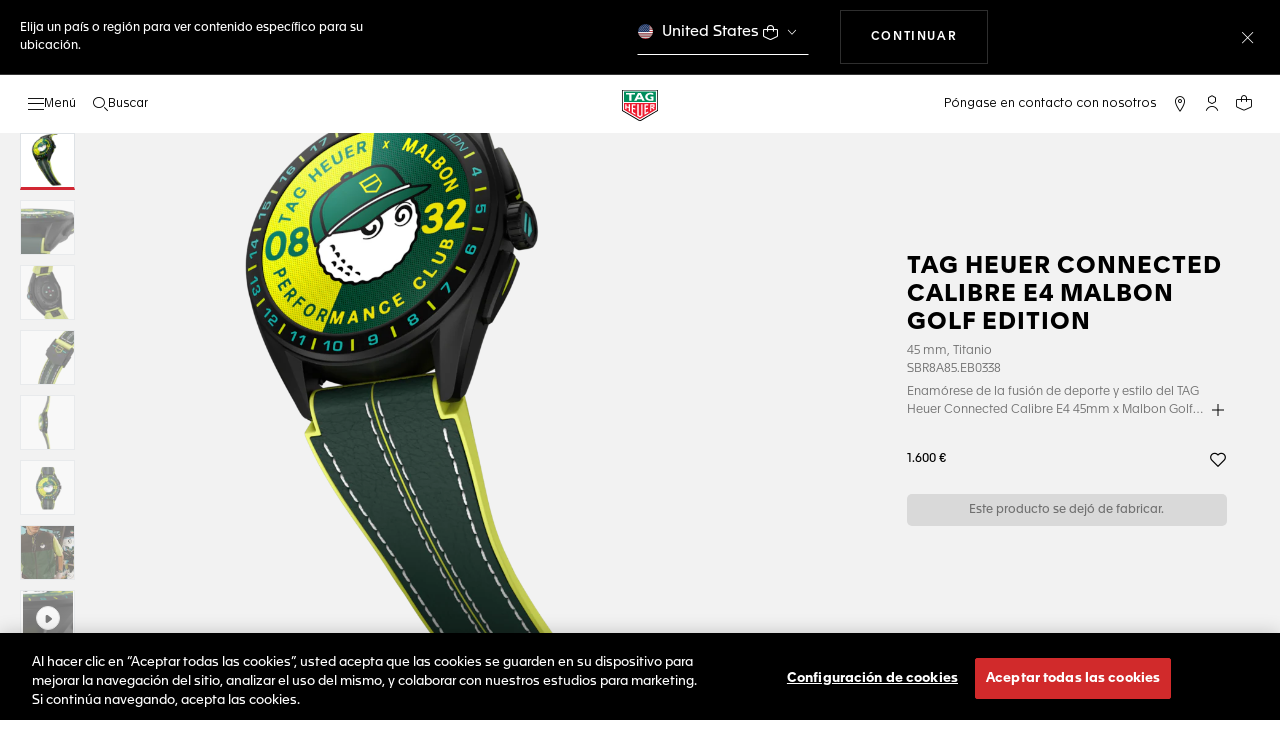

--- FILE ---
content_type: text/html;charset=UTF-8
request_url: https://www.tagheuer.com/es/es/45-mm/SBR8A85.EB0338.html
body_size: 62606
content:
<!doctype html>

<!--[if lt IE 7]> <html class="ie6 oldie" lang="es"> <![endif]-->
<!--[if IE 7]> <html class="ie7 oldie" lang="es"> <![endif]-->
<!--[if IE 8]> <html class="ie8 oldie" lang="es"> <![endif]-->
<!--[if gt IE 8]><!--> <html lang="es"> <!--<![endif]-->
<head><meta name="viewport" content="width=device-width, initial-scale=1, viewport-fit=cover"><link rel="preload" href="https://www.tagheuer.com/on/demandware.static/-/Sites-tagheuer-master/default/dwa0a168b5/TAG_Heuer_Connected_/SBR8A85.EB0338/SBR8A85.EB0338_00.png?impolicy=resizeTrim&amp;width=884&amp;height=1106" as="image" fetchpriority="high">
<meta charset="UTF-8">

<meta http-equiv="x-ua-compatible" content="ie=edge">










<title>TAG Heuer Connected Calibre E4 Malbon Golf Edition - 45 mm - SBR8A85.EB0338 | TAG Heuer</title>

    <meta name="description" content="TAG Heuer Connected SBR8A85.EB0338 Accessoire 45 mm. Obtenga más información en el sitio web oficial de TAG Heuer.">

<meta name="keywords" content="TAG Heuer | Vanguardia suiza desde 1860">

    
    
    <meta name="language" content="es">

    
    <link rel="alternate" href="https://www.tagheuer.com/al/en/45-mm/SBR8A85.EB0338.html" hreflang="en-al">

    <link rel="alternate" href="https://www.tagheuer.com/ca/en/45-mm/SBR8A85.EB0338.html" hreflang="en-ca">

    <link rel="alternate" href="https://www.tagheuer.com/ca/fr/45-mm/SBR8A85.EB0338.html" hreflang="fr-ca">

    

    

    

    <link rel="alternate" href="https://www.tagheuer.com/za/en/45-mm/SBR8A85.EB0338.html" hreflang="en-za">

    

    <link rel="alternate" href="https://www.tagheuer.com/ch/fr/45-mm/SBR8A85.EB0338.html" hreflang="fr-ch">

    <link rel="alternate" href="https://www.tagheuer.com/ch/de/45-mm/SBR8A85.EB0338.html" hreflang="de-ch">

    <link rel="alternate" href="https://www.tagheuer.com/ch/it/45-mm/SBR8A85.EB0338.html" hreflang="it-ch">

    <link rel="alternate" href="https://www.tagheuer.com/bh/ar/45-mm/SBR8A85.EB0338.html" hreflang="ar-bh">

    <link rel="alternate" href="https://www.tagheuer.com/ru/ru/45-mm/SBR8A85.EB0338.html" hreflang="ru-ru">

    <link rel="alternate" href="https://www.tagheuer.com/ba/en/45-mm/SBR8A85.EB0338.html" hreflang="en-ba">

    

    <link rel="alternate" href="https://www.tagheuer.com/au/en/45-mm/SBR8A85.EB0338.html" hreflang="en-au">

    

    

    <link rel="alternate" href="https://www.tagheuer.com/br/pt/45-mm/SBR8A85.EB0338.html" hreflang="pt-br">

    <link rel="alternate" href="https://www.tagheuer.com/cn/hans/45-mm/SBR8A85.EB0338.html" hreflang="hans-cn">

    

    <link rel="alternate" href="https://www.tagheuer.com/gb/en/45-mm/SBR8A85.EB0338.html" hreflang="en-gb">

    <link rel="alternate" href="https://www.tagheuer.com/gr/en/45-mm/SBR8A85.EB0338.html" hreflang="en-gr">

    <link rel="alternate" href="https://www.tagheuer.com/int/en/45-mm/SBR8A85.EB0338.html" hreflang="hant-hk">

    <link rel="alternate" href="https://www.tagheuer.com/in/en/45-mm/SBR8A85.EB0338.html" hreflang="en-in">

    

    

    <link rel="alternate" href="https://www.tagheuer.com/ee/en/45-mm/SBR8A85.EB0338.html" hreflang="en-ee">

    <link rel="alternate" href="https://www.tagheuer.com/jp/ja/45-mm/SBR8A85.EB0338.html" hreflang="ja-jp">

    <link rel="alternate" href="https://www.tagheuer.com/int/en/45-mm/SBR8A85.EB0338.html" hreflang="kr-kr">

    

    

    

    

    

    

    

    

    

    <link rel="alternate" href="https://www.tagheuer.com/int/en/45-mm/SBR8A85.EB0338.html" hreflang="hant-mo">

    <link rel="alternate" href="https://www.tagheuer.com/int/en/45-mm/SBR8A85.EB0338.html" hreflang="hans-mo">

    <link rel="alternate" href="https://www.tagheuer.com/no/en/45-mm/SBR8A85.EB0338.html" hreflang="en-no">

    <link rel="alternate" href="https://www.tagheuer.com/nz/en/45-mm/SBR8A85.EB0338.html" hreflang="en-nz">

    <link rel="alternate" href="https://www.tagheuer.com/pt/pt/45-mm/SBR8A85.EB0338.html" hreflang="pt-pt">

    

    <link rel="alternate" href="https://www.tagheuer.com/il/en/45-mm/SBR8A85.EB0338.html" hreflang="en-il">

    <link rel="alternate" href="https://www.tagheuer.com/sg/en/45-mm/SBR8A85.EB0338.html" hreflang="en-sg">

    <link rel="alternate" href="https://www.tagheuer.com/int/en/45-mm/SBR8A85.EB0338.html" hreflang="hant-tw">

    <link rel="alternate" href="https://www.tagheuer.com/jo/ar/45-mm/SBR8A85.EB0338.html" hreflang="ar-jo">

    <link rel="alternate" href="https://www.tagheuer.com/jo/en/45-mm/SBR8A85.EB0338.html" hreflang="en-jo">

    <link rel="alternate" href="https://www.tagheuer.com/us/en/45-mm/SBR8A85.EB0338.html" hreflang="en-us">

    <link rel="alternate" href="https://www.tagheuer.com/kw/ar/45-mm/SBR8A85.EB0338.html" hreflang="ar-kw">

    <link rel="alternate" href="https://www.tagheuer.com/lv/en/45-mm/SBR8A85.EB0338.html" hreflang="en-lv">

    <link rel="alternate" href="https://www.tagheuer.com/lb/ar/45-mm/SBR8A85.EB0338.html" hreflang="ar-lb">

    

    <link rel="alternate" href="https://www.tagheuer.com/lt/en/45-mm/SBR8A85.EB0338.html" hreflang="en-lt">

    <link rel="alternate" href="https://www.tagheuer.com/ae/ar/45-mm/SBR8A85.EB0338.html" hreflang="ar-ae">

    <link rel="alternate" href="https://www.tagheuer.com/ae/en/45-mm/SBR8A85.EB0338.html" hreflang="en-ae">

    

    

    <link rel="alternate" href="https://www.tagheuer.com/at/de/45-mm/SBR8A85.EB0338.html" hreflang="de-at">

    <link rel="alternate" href="https://www.tagheuer.com/be/nl/45-mm/SBR8A85.EB0338.html" hreflang="nl-be">

    <link rel="alternate" href="https://www.tagheuer.com/be/fr/45-mm/SBR8A85.EB0338.html" hreflang="fr-be">

    

    

    <link rel="alternate" href="https://www.tagheuer.com/mt/en/45-mm/SBR8A85.EB0338.html" hreflang="en-mt">

    

    

    <link rel="alternate" href="https://www.tagheuer.com/mx/es/45-mm/SBR8A85.EB0338.html" hreflang="es-mx">

    <link rel="alternate" href="https://www.tagheuer.com/hr/en/45-mm/SBR8A85.EB0338.html" hreflang="en-hr">

    <link rel="alternate" href="https://www.tagheuer.com/cy/en/45-mm/SBR8A85.EB0338.html" hreflang="en-cy">

    <link rel="alternate" href="https://www.tagheuer.com/cz/en/45-mm/SBR8A85.EB0338.html" hreflang="en-cz">

    

    

    <link rel="alternate" href="https://www.tagheuer.com/fi/en/45-mm/SBR8A85.EB0338.html" hreflang="en-fi">

    

    

    

    

    <link rel="alternate" href="https://www.tagheuer.com/fr/fr/45-mm/SBR8A85.EB0338.html" hreflang="fr-fr">

    <link rel="alternate" href="https://www.tagheuer.com/de/de/45-mm/SBR8A85.EB0338.html" hreflang="de-de">

    

    

    <link rel="alternate" href="https://www.tagheuer.com/qa/ar/45-mm/SBR8A85.EB0338.html" hreflang="ar-qa">

    <link rel="alternate" href="https://www.tagheuer.com/hu/en/45-mm/SBR8A85.EB0338.html" hreflang="en-hu">

    

    

    <link rel="alternate" href="https://www.tagheuer.com/is/en/45-mm/SBR8A85.EB0338.html" hreflang="en-is">

    <link rel="alternate" href="https://www.tagheuer.com/sa/ar/45-mm/SBR8A85.EB0338.html" hreflang="ar-sa">

    

    

    <link rel="alternate" href="https://www.tagheuer.com/it/it/45-mm/SBR8A85.EB0338.html" hreflang="it-it">

    <link rel="alternate" href="https://www.tagheuer.com/mk/en/45-mm/SBR8A85.EB0338.html" hreflang="en-mk">

    

    

    

    <link rel="alternate" href="https://www.tagheuer.com/nl/nl/45-mm/SBR8A85.EB0338.html" hreflang="nl-nl">

    <link rel="alternate" href="https://www.tagheuer.com/pl/en/45-mm/SBR8A85.EB0338.html" hreflang="en-pl">

    

    <link rel="alternate" href="https://www.tagheuer.com/rs/en/45-mm/SBR8A85.EB0338.html" hreflang="en-rs">

    <link rel="alternate" href="https://www.tagheuer.com/sk/en/45-mm/SBR8A85.EB0338.html" hreflang="en-sk">

    <link rel="alternate" href="https://www.tagheuer.com/si/en/45-mm/SBR8A85.EB0338.html" hreflang="en-si">

    <link rel="alternate" href="https://www.tagheuer.com/es/es/45-mm/SBR8A85.EB0338.html" hreflang="es-es">

    <link rel="alternate" href="https://www.tagheuer.com/ua/en/45-mm/SBR8A85.EB0338.html" hreflang="en-ua">

    <link rel="alternate" href="https://www.tagheuer.com/dk/en/45-mm/SBR8A85.EB0338.html" hreflang="en-dk">

    <link rel="alternate" href="https://www.tagheuer.com/se/en/45-mm/SBR8A85.EB0338.html" hreflang="en-se">

    <link rel="alternate" href="https://www.tagheuer.com/int/en/45-mm/SBR8A85.EB0338.html" hreflang="x-default">




<link rel="preload" href="https://www.tagheuer.com/on/demandware.static/Sites-TAG_ES-Site/-/es_ES/v1768620654726/js/ui-web.js" as="script">
<script type="text/javascript" src="https://www.tagheuer.com/on/demandware.static/Sites-TAG_ES-Site/-/es_ES/v1768620654726/js/ui-web.js"></script>



    
        <meta property="og:image" content="https://www.tagheuer.com/on/demandware.static/-/Sites-tagheuer-master/default/dwa0a168b5/TAG_Heuer_Connected_/SBR8A85.EB0338/SBR8A85.EB0338_00.png">
    

    
        <meta name="twitter:title" content="TAG Heuer Connected Accessorio 45 mm - SBR8A85.EB0338">
    

    
        <meta property="og:type" content="product">
    

    
        <meta name="twitter:card" content="summary_large_image">
    

    
        <meta property="og:site_name" content="TAG Heuer">
    

    
        <meta property="og:title" content="TAG Heuer Connected Accessorio 45 mm - SBR8A85.EB0338">
    

    
        <meta name="twitter:creator" content="@TAGHeuer">
    

    
        <meta name="twitter:image" content="https://www.tagheuer.com/on/demandware.static/-/Sites-tagheuer-master/default/dwa0a168b5/TAG_Heuer_Connected_/SBR8A85.EB0338/SBR8A85.EB0338_00.png">
    

    
        <meta name="twitter:site" content="@TAGHeuer">
    

    
        <meta property="og:url" content="https://www.tagheuer.com/es/es/45-mm/SBR8A85.EB0338.html">
    



    <link rel="canonical" href="https://www.tagheuer.com/es/es/45-mm/SBR8A85.EB0338.html">


    <meta name="robots" content="INDEX,FOLLOW">



<link rel="apple-touch-icon" sizes="180x180" href="https://www.tagheuer.com/on/demandware.static/Sites-TAG_ES-Site/-/default/dw0635c885/images/favicon/apple-touch-icon.png">
<link rel="icon" type="image/png" sizes="32x32" href="https://www.tagheuer.com/on/demandware.static/Sites-TAG_ES-Site/-/default/dwa1537df2/images/favicon/favicon-32x32.png">
<link rel="icon" type="image/png" sizes="16x16" href="https://www.tagheuer.com/on/demandware.static/Sites-TAG_ES-Site/-/default/dwc4b36ce1/images/favicon/favicon-16x16.png">
<link rel="manifest" href="https://www.tagheuer.com/on/demandware.static/Sites-TAG_ES-Site/-/default/dwe78a49ee/images/favicon/site.webmanifest">
<link rel="mask-icon" href="https://www.tagheuer.com/on/demandware.static/Sites-TAG_ES-Site/-/default/dw55d7cbf8/images/favicon/safari-pinned-tab.svg" color="#000000">
<meta name="msapplication-config" content="/on/demandware.store/Sites-TAG_ES-Site/es_ES/Manifest-BrowserConfig">
<meta name="theme-color" content="#000000">


    <link rel="preload" as="style" href="https://www.tagheuer.com/on/demandware.static/Sites-TAG_ES-Site/-/es_ES/v1768620654726/css/global.css">
    <link rel="stylesheet" href="https://www.tagheuer.com/on/demandware.static/Sites-TAG_ES-Site/-/es_ES/v1768620654726/css/global.css">



    <link rel="stylesheet" href="https://www.tagheuer.com/on/demandware.static/Sites-TAG_ES-Site/-/es_ES/v1768620654726/css/productDetail.css">




    <script>window.gtmEnabled = true;</script>
    
    
    <script>window.pageContext = {"ns":"product"};</script>
    


<script>
window.dlSessionData = {"clientStatus":"Not Client"}
</script>

<script>
function handleUndefined(eventData) { Object.keys(eventData).forEach(function(key) { var value = eventData[key]; if (Array.isArray(value)) { value.forEach(handleUndefined) } else if (value === '' || value === null || value === 'undefined') { eventData[key] = undefined }})};
window.dataLayer = window.dataLayer || [];
var { globalData: dlInitialData, pageData: dlPageData, debugError: dlError } = {"globalData":{"country":"ES","language":"es","loginStatus":"Not logged","currencyCode":"EUR","pageType":"Product Detail Page"},"pageData":{"eeAction":"eeProductDetail","products":[{"brand":"TAG Heuer","category":"FAM_CONNECTED_WATCH","id":"SBR8A85.EB0338","productMasterId":"SBR8A85","productMidCategory":"TAG HEUER CONNECTED","productSubCategory":"Calibre E4 Malbon Golf Edition","productEan":7612533174245,"name":"TAG Heuer Connected Calibre E4 Malbon Golf Edition","price":1600,"productCase":"TITANIUM","productColor":"","productStrap":"RUB_LEA","productGender":"Gents","productEngravingStatus":"no","isEngraved":"no","engravingType":"","productWaterResistance":"50 m","productStock":"In stock","quantity":1,"preOrder":"no","dateOfDelivery":"no preorder","variant":"45 mm"}]}};
var dlBackbone = {clientStatus:undefined,country:undefined,emailHashed:undefined,language:undefined,loginStatus:undefined,pageMidCategory:undefined,pageSubCategory:undefined,pageType:undefined,pageTopCategory:undefined,userId:undefined};
try { handleUndefined(dlInitialData); handleUndefined(window.dlSessionData); } catch(e) {}
if (dlInitialData) window.dataLayer.push(Object.assign(dlBackbone, dlInitialData, window.dlSessionData));
if (dlPageData) window.dataLayer.push(dlPageData);
if (dlError) window.dataLayer.push(dlError);
</script>
<!-- Google Tag Manager -->
<script>
(function(w,d,s,l,i){w[l]=w[l]||[];w[l].push({'gtm.start': new Date().getTime(),event:'gtm.js'});var f=d.getElementsByTagName(s)[0],j=d.createElement(s),dl=l!='dataLayer'?'&l='+l:'';j.async=true;j.src='//www.googletagmanager.com/gtm.js?id='+i+dl;f.parentNode.insertBefore(j,f);})(window,document,'script','dataLayer','GTM-M2N8HH6');
</script>
<!-- End Google Tag Manager -->







    <link rel="preconnect" href="https://cdnjs.cloudflare.com/" crossorigin>
    <script src="https://cdnjs.cloudflare.com/ajax/libs/lottie-web/5.12.2/lottie.min.js" type="text/javascript" charset="UTF-8" async></script>





    <!-- OneTrust Cookies Consent Notice start -->
    <script src="https://cdn.cookielaw.org/scripttemplates/otSDKStub.js" type="text/javascript" charset="UTF-8" data-domain-script="24ebfbaf-a04d-428b-9b67-8ef11d6ab939" data-document-language="true"></script>
    
    
        <script type="text/javascript">
            function OptanonWrapper() {
                if ('OneTrust' in window && window.OneTrust && typeof OneTrust.OnConsentChanged === 'function') {
                    OneTrust.OnConsentChanged(function (oneTrustCustomEvent) {
                        let data = window.constantData ? window.constantData.abandonedCart : {};
                        let acceptedConsentCategories = oneTrustCustomEvent.detail || [];
                        if (acceptedConsentCategories.indexOf(data.consentCategoryId) > -1) {
                            document.cookie = data.cookieName + '=true; path=/'; //Set
                        } else {
                            document.cookie = data.cookieName + '=; Max-Age=0; path=/'; //Remove
                        }
                    });
                }
            }
        </script>
    
    
    <!-- OneTrust Cookies Consent Notice end -->













   


    
    

<link rel="dns-prefetch" href="https://cdn-eu.dynamicyield.com">
<link rel="dns-prefetch" href="https://st.dynamicyield.com">
<link rel="dns-prefetch" href="https://rcom.dynamicyield.com">
<script>
// <![CDATA[
window.DY = window.DY || {};
DY.recommendationContext = {
type: "PRODUCT",
lng: "es_ES"
};
var data = document.createElement('textarea');
data.innerHTML = "SBR8A85.EB0338";
if (DY.recommendationContext.type !== 'HOMEPAGE' && !(DY.recommendationContext.type === 'OTHER' && data.value === '')) {
DY.recommendationContext.data = data.value.split(',');
}
// ]]>
</script>
<script type="text/javascript" src="https://cdn-eu.dynamicyield.com/api/9876843/api_dynamic.js" id="DY_api_dynamic"></script>
<script type="text/javascript" src="https://cdn-eu.dynamicyield.com/api/9876843/api_static.js" id="DY_api_static"></script>




<script>
    window.currentTechnicalURL = "https://www.tagheuer.com/on/demandware.servlet/Sites-TAG_ES-Site/es_ES/Product-CacheShow?pid=SBR8A85.EB0338&cache=2123495b4ab7b1991d766481ac5804da";
</script>




<!--[if gt IE 9]><!-->
<script>//common/scripts.isml</script>
<script defer src="https://www.tagheuer.com/on/demandware.static/Sites-TAG_ES-Site/-/es_ES/v1768620654726/js/main.js"></script>


    <script defer type="text/javascript" src="https://www.tagheuer.com/on/demandware.static/Sites-TAG_ES-Site/-/es_ES/v1768620654726/js/productDetail.js">
    </script>

    <script defer type="text/javascript" src="https://www.tagheuer.com/on/demandware.static/Sites-TAG_ES-Site/-/es_ES/v1768620654726/js/videoPlayer.js">
    </script>


<!--<![endif]-->
<script type="text/javascript">//<!--
/* <![CDATA[ (head-active_data.js) */
var dw = (window.dw || {});
dw.ac = {
    _analytics: null,
    _events: [],
    _category: "",
    _searchData: "",
    _anact: "",
    _anact_nohit_tag: "",
    _analytics_enabled: "true",
    _timeZone: "Europe/Madrid",
    _capture: function(configs) {
        if (Object.prototype.toString.call(configs) === "[object Array]") {
            configs.forEach(captureObject);
            return;
        }
        dw.ac._events.push(configs);
    },
	capture: function() { 
		dw.ac._capture(arguments);
		// send to CQ as well:
		if (window.CQuotient) {
			window.CQuotient.trackEventsFromAC(arguments);
		}
	},
    EV_PRD_SEARCHHIT: "searchhit",
    EV_PRD_DETAIL: "detail",
    EV_PRD_RECOMMENDATION: "recommendation",
    EV_PRD_SETPRODUCT: "setproduct",
    applyContext: function(context) {
        if (typeof context === "object" && context.hasOwnProperty("category")) {
        	dw.ac._category = context.category;
        }
        if (typeof context === "object" && context.hasOwnProperty("searchData")) {
        	dw.ac._searchData = context.searchData;
        }
    },
    setDWAnalytics: function(analytics) {
        dw.ac._analytics = analytics;
    },
    eventsIsEmpty: function() {
        return 0 == dw.ac._events.length;
    }
};
/* ]]> */
// -->
</script>
<script type="text/javascript">//<!--
/* <![CDATA[ (head-cquotient.js) */
var CQuotient = window.CQuotient = {};
CQuotient.clientId = 'bdgp-TAG_ES';
CQuotient.realm = 'BDGP';
CQuotient.siteId = 'TAG_ES';
CQuotient.instanceType = 'prd';
CQuotient.locale = 'es_ES';
CQuotient.fbPixelId = '__UNKNOWN__';
CQuotient.activities = [];
CQuotient.cqcid='';
CQuotient.cquid='';
CQuotient.cqeid='';
CQuotient.cqlid='';
CQuotient.apiHost='api.cquotient.com';
/* Turn this on to test against Staging Einstein */
/* CQuotient.useTest= true; */
CQuotient.useTest = ('true' === 'false');
CQuotient.initFromCookies = function () {
	var ca = document.cookie.split(';');
	for(var i=0;i < ca.length;i++) {
	  var c = ca[i];
	  while (c.charAt(0)==' ') c = c.substring(1,c.length);
	  if (c.indexOf('cqcid=') == 0) {
		CQuotient.cqcid=c.substring('cqcid='.length,c.length);
	  } else if (c.indexOf('cquid=') == 0) {
		  var value = c.substring('cquid='.length,c.length);
		  if (value) {
		  	var split_value = value.split("|", 3);
		  	if (split_value.length > 0) {
			  CQuotient.cquid=split_value[0];
		  	}
		  	if (split_value.length > 1) {
			  CQuotient.cqeid=split_value[1];
		  	}
		  	if (split_value.length > 2) {
			  CQuotient.cqlid=split_value[2];
		  	}
		  }
	  }
	}
}
CQuotient.getCQCookieId = function () {
	if(window.CQuotient.cqcid == '')
		window.CQuotient.initFromCookies();
	return window.CQuotient.cqcid;
};
CQuotient.getCQUserId = function () {
	if(window.CQuotient.cquid == '')
		window.CQuotient.initFromCookies();
	return window.CQuotient.cquid;
};
CQuotient.getCQHashedEmail = function () {
	if(window.CQuotient.cqeid == '')
		window.CQuotient.initFromCookies();
	return window.CQuotient.cqeid;
};
CQuotient.getCQHashedLogin = function () {
	if(window.CQuotient.cqlid == '')
		window.CQuotient.initFromCookies();
	return window.CQuotient.cqlid;
};
CQuotient.trackEventsFromAC = function (/* Object or Array */ events) {
try {
	if (Object.prototype.toString.call(events) === "[object Array]") {
		events.forEach(_trackASingleCQEvent);
	} else {
		CQuotient._trackASingleCQEvent(events);
	}
} catch(err) {}
};
CQuotient._trackASingleCQEvent = function ( /* Object */ event) {
	if (event && event.id) {
		if (event.type === dw.ac.EV_PRD_DETAIL) {
			CQuotient.trackViewProduct( {id:'', alt_id: event.id, type: 'raw_sku'} );
		} // not handling the other dw.ac.* events currently
	}
};
CQuotient.trackViewProduct = function(/* Object */ cqParamData){
	var cq_params = {};
	cq_params.cookieId = CQuotient.getCQCookieId();
	cq_params.userId = CQuotient.getCQUserId();
	cq_params.emailId = CQuotient.getCQHashedEmail();
	cq_params.loginId = CQuotient.getCQHashedLogin();
	cq_params.product = cqParamData.product;
	cq_params.realm = cqParamData.realm;
	cq_params.siteId = cqParamData.siteId;
	cq_params.instanceType = cqParamData.instanceType;
	cq_params.locale = CQuotient.locale;
	
	if(CQuotient.sendActivity) {
		CQuotient.sendActivity(CQuotient.clientId, 'viewProduct', cq_params);
	} else {
		CQuotient.activities.push({activityType: 'viewProduct', parameters: cq_params});
	}
};
/* ]]> */
// -->
</script>


   


<meta name="generator" content="Kleecks"><meta property="og:description" content="TAG Heuer Connected SBR8A85.EB0338 Accessoire 45 mm. Obtenga más información en el sitio web oficial de TAG Heuer."><meta property="og:locale" content="es_ES"><meta name="twitter:url" content="https://www.tagheuer.com/es/es/45-mm/SBR8A85.EB0338.html"><meta name="twitter:description" content="TAG Heuer Connected SBR8A85.EB0338 Accessoire 45 mm. Obtenga más información en el sitio web oficial de TAG Heuer."><script type="application/ld+json">{"@context":"http://schema.org","@type":"Organization","name":"TAG Heuer","url":"https://www.tagheuer.com/","logo":"https://www.tagheuer.com/on/demandware.static/Sites-TAG_FR-Site/-/default/dw374b8949/images/th-logo.svg","sameAs":["https://www.facebook.com/TAGHeuer/","https://www.instagram.com/tagheuer/","https://www.linkedin.com/company/tag-heuer/","https://www.pinterest.fr/tagheuer/","https://www.youtube.com/user/TAGHeuerOnline/","https://twitter.com/TAGHeuer/","https://www.weibo.com/tagheuerchina","https://weixin.qq.com/r/knVOVg-EXlIhrUs19yCA","https://tag.hr/footer"],"foundingDate":"1860","description":"The Official TAG Heuer Website. Pioneering Swiss watchmaking since 1860. Discover the latest collections of luxury watches for men and women.","parentOrganization":"LVMH","address":{"@type":"PostalAddress","addressCountry":"Switzerland","addressRegion":"La Chaux-de-Fonds","postalCode":"2300"},"founder":{"@type":"Person","givenName":"Edouard","familyName":"Heuer","gender":"Male","jobTitle":"Founder"},"CEO":{"@type":"Person","givenName":"Antoine","familyName":"Pin","gender":"Male","jobTitle":"CEO"},"contactPoint":{"@type":"ContactPoint","contactType":"Customer Service","email":"contact@tagheuer.com","url":"https://www.tagheuer.com/es/es/contact"},"alternateName":"TAG Heuer SA","foundingLocation":{"@type":"Place","name":"Saint-Imier, Switzerland"},"brand":{"@type":"Brand","name":"TAG HEUER","url":"https://www.tagheuer.com/"}}</script><script type="application/ld+json">{"@context":"https://schema.org","@type":"BreadcrumbList","itemListElement":[{"@type":"ListItem","name":"","position":"1"}]}</script><script type="application/ld+json">{"@context":"https://schema.org","@type":"Product","name":"TAG Heuer Connected Calibre E4 Malbon Golf Edition 45 mm, Titanio SBR8A85.EB0338","description":"Enamórese de la fusión de deporte y estilo del TAG Heuer Connected Calibre E4 45mm x Malbon Golf Edition. Gracias a sus llamativos colores y sus características de vanguardia, este reloj de edición especial creado en colaboración con Malbon Golf celebra el golf redefinido: elegante, energético y listo para lo inesperado.","image":["https://www.tagheuer.com/on/demandware.static/-/Sites-tagheuer-master/default/dwa0a168b5/TAG_Heuer_Connected_/SBR8A85.EB0338/SBR8A85.EB0338_00.png?impolicy=cropresize&width=80&height=80","https://www.tagheuer.com/on/demandware.static/-/Sites-tagheuer-master/default/dw955ad10e/TAG_Heuer_Connected_/SBR8A85.EB0338/SBR8A85.EB0338_0314.png?impolicy=cropresize&width=80&height=80","https://www.tagheuer.com/on/demandware.static/-/Sites-tagheuer-master/default/dw30f96127/TAG_Heuer_Connected_/SBR8A85.EB0338/SBR8A85.EB0338_01.png?impolicy=cropresize&width=80&height=80","https://www.tagheuer.com/on/demandware.static/-/Sites-tagheuer-master/default/dw14827e52/TAG_Heuer_Connected_/SBR8A85.EB0338/SBR8A85.EB0338_05.png?impolicy=cropresize&width=80&height=80","https://www.tagheuer.com/on/demandware.static/-/Sites-tagheuer-master/default/dw111735cd/TAG_Heuer_Connected_/SBR8A85.EB0338/SBR8A85.EB0338_02.png?impolicy=cropresize&width=80&height=80","https://www.tagheuer.com/on/demandware.static/-/Sites-tagheuer-master/default/dwe10a2ffa/TAG_Heuer_Connected_/SBR8A85.EB0338/SBR8A85.EB0338_0913.png?impolicy=cropresize&width=80&height=80","https://www.tagheuer.com/on/demandware.static/-/Sites-tagheuer-master/default/dw40ba0a03/TAG_Heuer_Connected_/SBR8A85.EB0338/SBR8A85.EB0338_12.png?impolicy=cropresize&width=80&height=80","https://www.tagheuer.com/on/demandware.static/-/Sites-tagheuer-master/es_ES/v1768620654726/TAG_Heuer_Connected_/SBR8A85.EB0338/SBR8A85.EB0338_0314.png?impolicy=th-pdp-triptych-focus"],"sku":"SBR8A85.EB0338","mpn":"SBR8A85.EB0338-MPN","url":"https://www.tagheuer.com/es/es/45-mm/SBR8A85.EB0338.html","brand":{"@type":"Brand","name":"TAG Heuer"},"offers":{"@type":"Offer","availability":"https://schema.org/OutOfStock","itemCondition":"https://schema.org/NewCondition","price":"1600.00","priceCurrency":"EUR","url":"https://www.tagheuer.com/es/es/45-mm/SBR8A85.EB0338.html"},"hasMerchantReturnPolicy":{"@type":"MerchantReturnPolicy","name":"Merchant Return Policy","description":"This return policy applies to all products sold by TAG Heuer.","merchantReturnLink":"https://www.tagheuer.com/es/es/experiencia-de-compra/returns.html","itemCondition":"http://schema.org/NewCondition","refundType":"https://schema.org/FullRefund","returnMethod":"https://schema.org/ReturnByMail","returnPolicyCategory":"https://schema.org/ReturnShippingFees","merchantReturnDays":"14","inStoreReturnsOffered":"false","returnPolicyCountry":"ES"}}</script><style>* {
  -webkit-transition: none !important;
  -moz-transition: none !important;
  -o-transition: none !important;
  -ms-transition: none !important;
  transition: none !important;
}</style>
<script>(window.BOOMR_mq=window.BOOMR_mq||[]).push(["addVar",{"rua.upush":"false","rua.cpush":"false","rua.upre":"false","rua.cpre":"true","rua.uprl":"false","rua.cprl":"false","rua.cprf":"false","rua.trans":"SJ-984cc09e-8cd4-4de2-822e-610aa16bc469","rua.cook":"true","rua.ims":"false","rua.ufprl":"false","rua.cfprl":"false","rua.isuxp":"false","rua.texp":"norulematch","rua.ceh":"false","rua.ueh":"false","rua.ieh.st":"0"}]);</script>
                              <script>!function(e){var n="https://s.go-mpulse.net/boomerang/";if("True"=="True")e.BOOMR_config=e.BOOMR_config||{},e.BOOMR_config.PageParams=e.BOOMR_config.PageParams||{},e.BOOMR_config.PageParams.pci=!0,n="https://s2.go-mpulse.net/boomerang/";if(window.BOOMR_API_key="6FAGW-UW4NH-YFX29-YD39C-GNSWC",function(){function e(){if(!o){var e=document.createElement("script");e.id="boomr-scr-as",e.src=window.BOOMR.url,e.async=!0,i.parentNode.appendChild(e),o=!0}}function t(e){o=!0;var n,t,a,r,d=document,O=window;if(window.BOOMR.snippetMethod=e?"if":"i",t=function(e,n){var t=d.createElement("script");t.id=n||"boomr-if-as",t.src=window.BOOMR.url,BOOMR_lstart=(new Date).getTime(),e=e||d.body,e.appendChild(t)},!window.addEventListener&&window.attachEvent&&navigator.userAgent.match(/MSIE [67]\./))return window.BOOMR.snippetMethod="s",void t(i.parentNode,"boomr-async");a=document.createElement("IFRAME"),a.src="about:blank",a.title="",a.role="presentation",a.loading="eager",r=(a.frameElement||a).style,r.width=0,r.height=0,r.border=0,r.display="none",i.parentNode.appendChild(a);try{O=a.contentWindow,d=O.document.open()}catch(_){n=document.domain,a.src="javascript:var d=document.open();d.domain='"+n+"';void(0);",O=a.contentWindow,d=O.document.open()}if(n)d._boomrl=function(){this.domain=n,t()},d.write("<bo"+"dy onload='document._boomrl();'>");else if(O._boomrl=function(){t()},O.addEventListener)O.addEventListener("load",O._boomrl,!1);else if(O.attachEvent)O.attachEvent("onload",O._boomrl);d.close()}function a(e){window.BOOMR_onload=e&&e.timeStamp||(new Date).getTime()}if(!window.BOOMR||!window.BOOMR.version&&!window.BOOMR.snippetExecuted){window.BOOMR=window.BOOMR||{},window.BOOMR.snippetStart=(new Date).getTime(),window.BOOMR.snippetExecuted=!0,window.BOOMR.snippetVersion=12,window.BOOMR.url=n+"6FAGW-UW4NH-YFX29-YD39C-GNSWC";var i=document.currentScript||document.getElementsByTagName("script")[0],o=!1,r=document.createElement("link");if(r.relList&&"function"==typeof r.relList.supports&&r.relList.supports("preload")&&"as"in r)window.BOOMR.snippetMethod="p",r.href=window.BOOMR.url,r.rel="preload",r.as="script",r.addEventListener("load",e),r.addEventListener("error",function(){t(!0)}),setTimeout(function(){if(!o)t(!0)},3e3),BOOMR_lstart=(new Date).getTime(),i.parentNode.appendChild(r);else t(!1);if(window.addEventListener)window.addEventListener("load",a,!1);else if(window.attachEvent)window.attachEvent("onload",a)}}(),"".length>0)if(e&&"performance"in e&&e.performance&&"function"==typeof e.performance.setResourceTimingBufferSize)e.performance.setResourceTimingBufferSize();!function(){if(BOOMR=e.BOOMR||{},BOOMR.plugins=BOOMR.plugins||{},!BOOMR.plugins.AK){var n="true"=="true"?1:0,t="cookiepresent",a="aodpjaax2qeak2llmkwq-f-7a9059fc8-clientnsv4-s.akamaihd.net",i="false"=="true"?2:1,o={"ak.v":"39","ak.cp":"903475","ak.ai":parseInt("591678",10),"ak.ol":"0","ak.cr":9,"ak.ipv":4,"ak.proto":"h2","ak.rid":"d82f419","ak.r":45721,"ak.a2":n,"ak.m":"x","ak.n":"essl","ak.bpcip":"3.134.244.0","ak.cport":44578,"ak.gh":"23.33.25.6","ak.quicv":"","ak.tlsv":"tls1.3","ak.0rtt":"","ak.0rtt.ed":"","ak.csrc":"-","ak.acc":"","ak.t":"1768645293","ak.ak":"hOBiQwZUYzCg5VSAfCLimQ==cmP1eMR8AmfKXbH9yaMTVuEVOm9Crm26WrrfZfB1ipmdR+JxNNGS43W/EfKfASFc3xqYwqTzkuBxnOzD3TnpHZQc6b3DpavPhqSXqtc6infGtgd8Smx46dwm3PALC+EpWJfaB+mgv65IQ5fhLOd9gOD8NsJmsXSB3Sjv49C5c1x1eB5XIKo4sx/TJtMv3Iu3EO/eIe3MP7s5BgucELHWYHV3XYWtJTqqBVhQTUFrwicTQSiZi3cPWrEtGWwNpyogqXAv7BGDg+XtwuP+SBrUO+k9QFm9QhPEsdd7wxaYEWVvwLG4KNjak8OZHjpLU3DWOfBs2yJPcxjoSz+rL7K8GEMRhM6A9GBFzl/seQhYoKskOFGhATmMTlkqJ3jhjc2Bmsgn7xL3hGXG6+xtZ9ELtzXJZk3x6qFwq/AstmeipvI=","ak.pv":"85","ak.dpoabenc":"","ak.tf":i};if(""!==t)o["ak.ruds"]=t;var r={i:!1,av:function(n){var t="http.initiator";if(n&&(!n[t]||"spa_hard"===n[t]))o["ak.feo"]=void 0!==e.aFeoApplied?1:0,BOOMR.addVar(o)},rv:function(){var e=["ak.bpcip","ak.cport","ak.cr","ak.csrc","ak.gh","ak.ipv","ak.m","ak.n","ak.ol","ak.proto","ak.quicv","ak.tlsv","ak.0rtt","ak.0rtt.ed","ak.r","ak.acc","ak.t","ak.tf"];BOOMR.removeVar(e)}};BOOMR.plugins.AK={akVars:o,akDNSPreFetchDomain:a,init:function(){if(!r.i){var e=BOOMR.subscribe;e("before_beacon",r.av,null,null),e("onbeacon",r.rv,null,null),r.i=!0}return this},is_complete:function(){return!0}}}}()}(window);</script></head>
<body class="KL-D-34 KL-LANG-es KL-P_URL_1-es KL-P_URL_2-es KL-P_URL_3-45-mm KL-URL-SBR8A85_EB0338_html KL-URL-LEVEL-4 KL-CMS_URL-LEVEL-4 KL-UA-BOT KL-UA-DESKTOP sp-PRODUCT">
<div class="page page-with-geo-banner" data-action="Product-CacheShow" data-querystring="cache=2123495b4ab7b1991d766481ac5804da&amp;pid=SBR8A85.EB0338">






















    
    <noscript>
        <nav aria-label="Menú principal">
            <div class="experience-region experience-rootMenu"><div class="experience-component experience-layouts-rootmenu">
    
    <ul class="experience-region experience-items"><li class="experience-component experience-assets-menunavigationlink">
    
    <a href="https://www.tagheuer.com/es/es/our-story/chronographs.html">Cronógrafos TAG Heuer</a>
</li><li class="experience-component experience-assets-menunavigationlink">
    
    <a href="https://www.tagheuer.com/es/es/env%C3%ADo-de-colecciones/collection-dispatch.html">LAS COLECCIONES</a>
</li><li class="experience-component experience-assets-menunavigationlink"></li><li class="experience-component experience-assets-menunavigationlink"></li><li class="experience-component experience-assets-menunavigationlink"></li><li class="experience-component experience-assets-menunavigationlink"></li><li class="experience-component experience-assets-menunavigationlink"></li><li class="experience-component experience-assets-menugap"></li><li class="experience-component experience-assets-menulink"></li><li class="experience-component experience-assets-menulink">
    
    <a href="https://www.tagheuer.com/es/es/stores/">Localizador de boutiques</a>
</li><li class="experience-component experience-assets-menugap"></li><li class="experience-component experience-assets-menulink">
    
    <a href="https://www.tagheuer.com/es/es/contactar/">Póngase en contacto con nosotros</a>
</li><li class="experience-component experience-assets-menuCustomerServicePhone">
    
    <a href="tel:+34 900 905 466">+34 900 905 466</a>
</li><li class="experience-component experience-assets-menulink"></li><li class="experience-component experience-assets-menulink"></li></ul>
</div></div>
            <ul class="experience-region experience-subMenus"><li class="experience-component experience-layouts-submenu">
    
    <ul class="experience-region experience-items"><li class="experience-component experience-assets-menunavigationlink"></li><li class="experience-component experience-assets-menunavigationlink">
    
    <a href="https://www.tagheuer.com/es/es/relojes/deje-que-le-guiemos/nuestros-relojes/">Todos los relojes</a>
</li><li class="experience-component experience-assets-menunavigationlink"></li><li class="experience-component experience-assets-menunavigationlink"></li><li class="experience-component experience-assets-menunavigationlink">
    
    <a href="https://www.tagheuer.com/es/es/relojes/descubrir/accesorios/">Accesorios</a>
</li><li class="experience-component experience-assets-menunavigationlink"></li><li class="experience-component experience-assets-menugap"></li><li class="experience-component experience-assets-menubanner">
    
    <a href="https://www.tagheuer.com/es/es/encuentra-el-reloj-perfecto/watch-finder.html">Buscar su reloj</a>
</li></ul>
</li><li class="experience-component experience-layouts-submenu">
    
    <ul class="experience-region experience-items"><li class="experience-component experience-assets-menunavigationlink">
    
    <a href="https://www.tagheuer.com/es/es/env%C3%ADo-de-colecciones/collection-dispatch.html">TODAS NUESTRAS COLECCIONES</a>
</li><li class="experience-component experience-assets-menutilesgrid">

    
    <ul class="experience-region experience-items"><li class="experience-component experience-assets-menutile">

    
    
        <a href="https://www.tagheuer.com/es/es/relojes/colecciones/tag-heuer-carrera/">TAG Heuer Carrera</a>
    
</li><li class="experience-component experience-assets-menutile">

    
    
        <a href="https://www.tagheuer.com/es/es/relojes/colecciones/tag-heuer-formula-1/">TAG Heuer Formula 1</a>
    
</li><li class="experience-component experience-assets-menutile">

    
    
        <a href="https://www.tagheuer.com/es/es/relojes/colecciones/tag-heuer-aquaracer/">TAG Heuer Aquaracer</a>
    
</li><li class="experience-component experience-assets-menutile">

    
    
        <a href="https://www.tagheuer.com/es/es/relojes/colecciones/tag-heuer-monaco/">TAG Heuer Monaco</a>
    
</li><li class="experience-component experience-assets-menutile">

    
    
        <a href="https://www.tagheuer.com/es/es/relojes/colecciones/tag-heuer-link/">TAG Heuer Link</a>
    
</li></ul>
</li></ul>
</li><li class="experience-component experience-layouts-submenu">
    
    <ul class="experience-region experience-items"><li class="experience-component experience-assets-menunavigationlink">
    
    <a href="https://www.tagheuer.com/es/es/relojes/servicio-de-grabado-online/">Relojes con grabado disponible</a>
</li><li class="experience-component experience-assets-menugap"></li><li class="experience-component experience-assets-menubanner">
    
    <a href="https://www.tagheuer.com/es/es/configure-your-tag-heuer-carrera-watch/carrera-configurator.html">Configurador de correas TAG Heuer Carrera</a>
</li></ul>
</li><li class="experience-component experience-layouts-submenu">
    
    <ul class="experience-region experience-items"><li class="experience-component experience-assets-menunavigationlink">
    
    <a href="https://www.tagheuer.com/es/es/relojes-inteligentes/colecciones/tag-heuer-connected/">Nuevos relojes Connected</a>
</li><li class="experience-component experience-assets-menunavigationlink"></li><li class="experience-component experience-assets-menunavigationlink">
    
    <a href="https://www.tagheuer.com/es/es/relojes-inteligentes/colecciones/todos-los-accesorios/">Todos los accesorios</a>
</li><li class="experience-component experience-assets-menunavigationlink">
    
    <a href="https://www.tagheuer.com/es/es/relojes-inteligentes-asistencia/tag-heuer-connected-getting-started.html">Guía de "Primeros pasos"</a>
</li><li class="experience-component experience-assets-menugap"></li><li class="experience-component experience-assets-menubanner">
    
    <a href="https://www.tagheuer.com/es/es/smartwatches/e5-configurator.html">Personalizar su TAG Heuer Connected</a>
</li></ul>
</li><li class="experience-component experience-layouts-submenu">
    
    <ul class="experience-region experience-items"><li class="experience-component experience-assets-menubanner">
    
    <a href="https://www.tagheuer.com/es/es/tag-heuer-connected-calibre-e5/collection-connected.html">TAG Heuer Connected Calibre E5</a>
</li><li class="experience-component experience-assets-menutilesgrid">

    
    <ul class="experience-region experience-items"><li class="experience-component experience-assets-menubanner">
    
    <a href="https://www.tagheuer.com/es/es/connected-running/connected-running.html">Correr</a>
</li><li class="experience-component experience-assets-menubanner">
    
    <a href="https://www.tagheuer.com/es/es/building-up-golf/golf.html">Golf</a>
</li></ul>
</li><li class="experience-component experience-assets-menugap"></li></ul>
</li><li class="experience-component experience-layouts-submenu">
    
    <ul class="experience-region experience-items"><li class="experience-component experience-assets-menunavigationlink">
    
    <a href="https://www.tagheuer.com/es/es/relojes-inteligentes/watchfaces.html">Esferas</a>
</li><li class="experience-component experience-assets-menunavigationlink">
    
    <a href="https://www.tagheuer.com/es/es/relojes-inteligentes/tag-heuer-applications.html">Aplicaciones</a>
</li><li class="experience-component experience-assets-menunavigationlink">
    
    <a href="https://www.tagheuer.com/es/es/relojes-inteligentes-asistencia/tag-heuer-connected-getting-started.html">Guía de "Primeros pasos"</a>
</li></ul>
</li><li class="experience-component experience-layouts-submenu">
    
    <ul class="experience-region experience-items"><li class="experience-component experience-assets-menunavigationlink">
    
    <a href="https://www.tagheuer.com/es/es/nuestras-gafas-de-sol/">Todas las gafas de sol</a>
</li><li class="experience-component experience-assets-menunavigationlink"></li><li class="experience-component experience-assets-menugap"></li><li class="experience-component experience-assets-menubanner">
    
    <a href="https://www.tagheuer.com/es/es/eyewear-collection/collection-eyewear.html">Descubrir TAG Heuer Eyewear</a>
</li><li class="experience-component experience-assets-menunavigationlink">
    
    <a href="https://www.tagheuer.com/es/es/eyewear-advanced-design-materials/eyewear-advanced-design-materials.html">Impulsadas por el diseño, definidas por los materiales</a>
</li></ul>
</li><li class="experience-component experience-layouts-submenu">
    
    <ul class="experience-region experience-items"><li class="experience-component experience-assets-menutilesgrid">

    
    <ul class="experience-region experience-items"><li class="experience-component experience-assets-menutile">

    
    
        <a href="https://www.tagheuer.com/es/es/nuestras-gafas-de-sol/tag-heuer-jack-heuer/">TAG Heuer Jack Heuer</a>
    
</li><li class="experience-component experience-assets-menutile">

    
    
        <a href="https://www.tagheuer.com/es/es/nuestras-gafas-de-sol/tag-heuer-vingt-sept/">TAG Heuer Vingt-Sept</a>
    
</li><li class="experience-component experience-assets-menutile">

    
    
        <a href="https://www.tagheuer.com/es/es/nuestras-gafas-de-sol/tag-heuer-line/">TAG Heuer Line</a>
    
</li><li class="experience-component experience-assets-menutile">

    
    
        <a href="https://www.tagheuer.com/es/es/nuestras-gafas-de-sol/tag-heuer-shield-pro/">TAG Heuer Shield Pro</a>
    
</li><li class="experience-component experience-assets-menutile">

    
    
        <a href="https://www.tagheuer.com/es/es/nuestras-gafas-de-sol/tag-heuer-flex/">TAG Heuer Flex</a>
    
</li><li class="experience-component experience-assets-menutile">

    
    
        <a href="https://www.tagheuer.com/es/es/nuestras-gafas-de-sol/tag-heuer-bolide/">TAG Heuer Bolide</a>
    
</li><li class="experience-component experience-assets-menutile">

    
    
        <a href="https://www.tagheuer.com/es/es/nuestras-gafas-de-sol/tag-heuer-drive/">TAG Heuer Drive</a>
    
</li><li class="experience-component experience-assets-menutile">

    
    
        <a href="https://www.tagheuer.com/es/es/nuestras-gafas-de-sol/tag-heuer-niveus/">TAG Heuer Niveus</a>
    
</li></ul>
</li></ul>
</li><li class="experience-component experience-layouts-submenu">
    
    <ul class="experience-region experience-items"><li class="experience-component experience-assets-menutilesgrid">

    
    <ul class="experience-region experience-items"><li class="experience-component experience-assets-menubanner">
    
    <a href="https://www.tagheuer.com/es/es/relojes/descubrir/relojes-para-hombre/">Relojes para hombre</a>
</li><li class="experience-component experience-assets-menubanner">
    
    <a href="https://www.tagheuer.com/es/es/relojes/descubrir/relojes-para-mujer/">Relojes para mujer</a>
</li></ul>
</li><li class="experience-component experience-assets-menunavigationlink">
    
    <a href="https://www.tagheuer.com/es/es/relojes/descubrir/solo-online/">Solo online</a>
</li><li class="experience-component experience-assets-menunavigationlink">
    
    <a href="https://www.tagheuer.com/es/es/relojes/descubrir/esenciales/">Esenciales</a>
</li><li class="experience-component experience-assets-menunavigationlink">
    
    <a href="https://www.tagheuer.com/es/es/relojes/descubrir/ediciones-especiales/">Ediciones especiales</a>
</li><li class="experience-component experience-assets-menugap"></li><li class="experience-component experience-assets-menunavigationlink">
    
    <a href="https://www.tagheuer.com/es/es/reloj-automatico-hombre-mujer/">Relojes automáticos</a>
</li><li class="experience-component experience-assets-menunavigationlink">
    
    <a href="https://www.tagheuer.com/es/es/relojes/descubrir/relojes-con-cron%C3%B3grafo/">Relojes con cronógrafo</a>
</li><li class="experience-component experience-assets-menunavigationlink">
    
    <a href="https://www.tagheuer.com/es/es/relojes/descubrir/relojes-tourbillon/">Relojes tourbillon</a>
</li><li class="experience-component experience-assets-menugap"></li><li class="experience-component experience-assets-menunavigationlink">
    
    <a href="https://www.tagheuer.com/es/es/relojes/descubrir/relojes-deportivos/">Relojes deportivos</a>
</li><li class="experience-component experience-assets-menunavigationlink">
    
    <a href="https://www.tagheuer.com/es/es/relojes/descubrir/relojes-de-buceo/">Relojes de buceo</a>
</li><li class="experience-component experience-assets-menunavigationlink">
    
    <a href="https://www.tagheuer.com/es/es/relojes/descubrir/relojes-cl%C3%A1sicos/">Relojes clásicos</a>
</li><li class="experience-component experience-assets-menugap"></li></ul>
</li><li class="experience-component experience-layouts-submenu">
    
    <ul class="experience-region experience-items"><li class="experience-component experience-assets-menunavigationlink"></li><li class="experience-component experience-assets-menunavigationlink"></li><li class="experience-component experience-assets-menunavigationlink"></li><li class="experience-component experience-assets-menunavigationlink">
    
    <a href="https://www.tagheuer.com/es/es/colaboraciones/ambassadors.html">Embajadores de TAG Heuer</a>
</li><li class="experience-component experience-assets-menunavigationlink">
    
    <a href="https://www.tagheuer.com/es/es/escuchar/podcast.html">Podcast</a>
</li><li class="experience-component experience-assets-menunavigationlink">
    
    <a href="https://magazine.tagheuer.com/">Revista The Edge</a>
</li><li class="experience-component experience-assets-menunavigationlink">
    
    <a href="https://www.tagheuer.com/es/es/empresa/careers.html">Empleo</a>
</li><li class="experience-component experience-assets-menugap"></li></ul>
</li><li class="experience-component experience-layouts-submenu">
    
    <ul class="experience-region experience-items"><li class="experience-component experience-assets-menutilesgrid">

    
    <ul class="experience-region experience-items"><li class="experience-component experience-assets-menubanner">
    
    <a href="https://www.tagheuer.com/es/es/nuestra-historia/history.html">Historia</a>
</li><li class="experience-component experience-assets-menubanner">
    
    <a href="https://www.tagheuer.com/es/es/nuestro-savoir-faire/savoir-faire.html">Savoir-Faire</a>
</li></ul>
</li><li class="experience-component experience-assets-menubanner">
    
    <a href="https://www.tagheuer.com/es/es/coleccion-vintage/vintage-collection.html">Colecciones Vintage</a>
</li><li class="experience-component experience-assets-menutilesgrid">

    
    <ul class="experience-region experience-items"><li class="experience-component experience-assets-menubanner">
    
    <a href="https://www.tagheuer.com/es/es/maison-tag-heuer/maison-tag-heuer.html">TAG Heuer Maison</a>
</li><li class="experience-component experience-assets-menubanner">
    
    <a href="https://www.tagheuer.com/es/es/empresa/our-engagement.html">Nuestro compromiso</a>
</li></ul>
</li><li class="experience-component experience-assets-menugap"></li></ul>
</li><li class="experience-component experience-layouts-submenu">
    
    <ul class="experience-region experience-items"><li class="experience-component experience-assets-menutilesgrid">

    
    <ul class="experience-region experience-items"><li class="experience-component experience-assets-menubanner">
    
    <a href="https://www.tagheuer.com/es/es/colaboraciones/f1.html">Formula 1®</a>
</li><li class="experience-component experience-assets-menubanner">
    
    <a href="https://www.tagheuer.com/es/es/f1/f1-paddock.html">PADDOCK DE FORMULA 1®: ENTRE BASTIDORES</a>
</li></ul>
</li><li class="experience-component experience-assets-menubanner">
    
    <a href="https://www.tagheuer.com/es/es/f1/f1-academy.html">F1 Academy™</a>
</li></ul>
</li><li class="experience-component experience-layouts-submenu">
    
    <ul class="experience-region experience-items"><li class="experience-component experience-assets-menutilesgrid">

    
    <ul class="experience-region experience-items"><li class="experience-component experience-assets-menubanner">
    
    <a href="https://www.tagheuer.com/es/es/partnership/tagheuer-porsche.html">Porsche</a>
</li><li class="experience-component experience-assets-menubanner">
    
    <a href="https://www.tagheuer.com/es/es/colaboraciones/red-bull-racing.html">Oracle Red Bull Racing</a>
</li><li class="experience-component experience-assets-menubanner">
    
    <a href="https://www.tagheuer.com/es/es/colaboraciones/gulf.html">Gulf</a>
</li><li class="experience-component experience-assets-menubanner">
    
    <a href="https://www.tagheuer.com/es/es/edicion-especial/formula1-senna.html">Senna</a>
</li></ul>
</li><li class="experience-component experience-assets-menunavigationlink">
    
    <a href="https://www.tagheuer.com/es/es/colaboraciones/motorsports.html">Automovilismo</a>
</li><li class="experience-component experience-assets-menunavigationlink">
    
    <a href="https://www.tagheuer.com/es/es/colaboraciones/golf-sport.html">Golf</a>
</li><li class="experience-component experience-assets-menunavigationlink">
    
    <a href="https://www.tagheuer.com/es/es/colaboraciones/aquatic-sports.html">Deportes acuáticos</a>
</li><li class="experience-component experience-assets-menunavigationlink">
    
    <a href="https://www.tagheuer.com/es/es/colaboraciones/athletics.html">Atletismo</a>
</li><li class="experience-component experience-assets-menugap"></li></ul>
</li><li class="experience-component experience-layouts-submenu">
    
    <ul class="experience-region experience-items"><li class="experience-component experience-assets-menunavigationlink">
    
    <a href="https://www.tagheuer.com/es/es/service/repairs.html">REPARAR MI RELOJ</a>
</li><li class="experience-component experience-assets-menunavigationlink">
    
    <a href="https://www.tagheuer.com/es/es/service/our-services.html">SERVICIOS Y PRECIOS</a>
</li><li class="experience-component experience-assets-menunavigationlink">
    
    <a href="https://www.tagheuer.com/es/es/service/warranty.html">GARANTÍA</a>
</li><li class="experience-component experience-assets-menunavigationlink">
    
    <a href="https://www.tagheuer.com/es/es/service/maintenance.html">Consejos de cuidado</a>
</li><li class="experience-component experience-assets-menunavigationlink">
    
    <a href="https://www.tagheuer.com/es/es/servicio/user-guide.html">GUÍAS DE USUARIO DE LOS PRODUCTOS</a>
</li><li class="experience-component experience-assets-menugap"></li><li class="experience-component experience-assets-menugap"></li><li class="experience-component experience-assets-menunavigationlink">
    
    <a href="https://www.tagheuer.com/es/es/experiencia-de-compra/online-services.html">Servicios online</a>
</li><li class="experience-component experience-assets-menunavigationlink">
    
    <a href="https://www.tagheuer.com/es/es/experiencia-de-compra/boutique-services.html">Servicios en boutique</a>
</li></ul>
</li><li class="experience-component experience-layouts-submenu">
    
    <ul class="experience-region experience-items"><li class="experience-component experience-assets-menunavigationlink">
    
    <a href="https://www.tagheuer.com/es/es/relojes/descubrir/novedades/">Todos los relojes nuevos</a>
</li><li class="experience-component experience-assets-menubanner">
    
    <a href="https://www.tagheuer.com/es/es/relojes/colecciones/tag-heuer-carrera/39-mm-th20-00/CBS221B.BA0045.html">TAG HEUER CARRERA CHRONOGRAPH x FRAGMENT</a>
</li><li class="experience-component experience-assets-menutilesgrid">

    
    <ul class="experience-region experience-items"><li class="experience-component experience-assets-menubanner">
    
    <a href="https://www.tagheuer.com/es/es/relojes/colecciones/tag-heuer-formula-1/38-mm-th50-00/WBY111D.FT8084.html">TAG Heuer FORMULA 1 Solargraph</a>
</li><li class="experience-component experience-assets-menubanner">
    
    <a href="https://www.tagheuer.com/es/es/relojes/colecciones/tag-heuer-formula-1/44-mm-calibre-16/CBZ2087.FT8107.html">TAG Heuer FORMULA 1 Chronograph</a>
</li></ul>
</li><li class="experience-component experience-assets-menubanner">
    
    <a href="https://www.tagheuer.com/es/es/relojes/colecciones/tag-heuer-monaco/39-mm-th20-00/CBL218E.FT6312.html">TAG Heuer Monaco Chronograph</a>
</li></ul>
</li><li class="experience-component experience-layouts-submenu">
    
    <ul class="experience-region experience-items"><li class="experience-component experience-assets-menutilesgrid">

    
    <ul class="experience-region experience-items"><li class="experience-component experience-assets-menubanner">
    
    <a href="https://www.tagheuer.com/es/es/relojes/descubrir/relojes-para-hombre/">Regalos para él</a>
</li><li class="experience-component experience-assets-menubanner">
    
    <a href="https://www.tagheuer.com/es/es/relojes/descubrir/relojes-para-mujer/">Regalos para ella</a>
</li></ul>
</li><li class="experience-component experience-assets-menunavigationlink"></li><li class="experience-component experience-assets-menunavigationlink"></li><li class="experience-component experience-assets-menunavigationlink"></li></ul>
</li><li class="experience-component experience-layouts-submenu">
    
    <ul class="experience-region experience-items"><li class="experience-component experience-assets-menunavigationlink">
    
    <a href="https://www.tagheuer.com/es/es/relojes/descubrir/gu%C3%ADa-de-regalos-de-navidad/">Relojes para Navidad</a>
</li><li class="experience-component experience-assets-menunavigationlink">
    
    <a href="https://www.tagheuer.com/es/es/relojes/descubrir/relojes-de-lujo/">Regalos de lujo</a>
</li><li class="experience-component experience-assets-menunavigationlink">
    
    <a href="https://www.tagheuer.com/es/es/relojes/descubrir/relojes-para-parejas/">Relojes para parejas</a>
</li><li class="experience-component experience-assets-menubanner">
    
    <a href="https://www.tagheuer.com/es/es/encuentra-el-reloj-perfecto/watch-finder.html">Buscador de relojes - Encuentre el regalo perfecto</a>
</li><li class="experience-component experience-assets-menubanner">
    
    <a href="https://www.tagheuer.com/es/es/experiencia-de-compra/watch-gift-box.html">Cajas y estuches para relojes</a>
</li></ul>
</li><li class="experience-component experience-layouts-submenu">
    
    <ul class="experience-region experience-items"><li class="experience-component experience-assets-menunavigationlink">
    
    <a href="https://www.tagheuer.com/es/es/relojes/servicio-de-grabado-online/">Relojes con grabado disponible</a>
</li><li class="experience-component experience-assets-menunavigationlink">
    
    <a href="https://www.tagheuer.com/es/es/relojes/relojes-personalizados/">Relojes personalizados</a>
</li><li class="experience-component experience-assets-menubanner">
    
    <a href="https://www.tagheuer.com/es/es/configure-your-tag-heuer-carrera-watch/carrera-configurator.html">Configurador TAG Heuer Carrera</a>
</li><li class="experience-component experience-assets-menubanner">
    
    <a href="https://www.tagheuer.com/es/es/smartwatches/e5-configurator.html">Configurador TAG Heuer Carrera Connected</a>
</li></ul>
</li><li class="experience-component experience-layouts-submenu">
    
    <ul class="experience-region experience-items"><li class="experience-component experience-assets-menunavigationlink">
    
    <a href="https://www.tagheuer.com/es/es/experiencia-de-compra/online-services.html">Servicios online</a>
</li><li class="experience-component experience-assets-menunavigationlink">
    
    <a href="https://www.tagheuer.com/es/es/experiencia-de-compra/boutique-services.html">Servicios en boutique</a>
</li><li class="experience-component experience-assets-menunavigationlink">
    
    <a href="https://www.tagheuer.com/es/es/experiencia-de-compra/returns.html">Devoluciones ampliadas</a>
</li><li class="experience-component experience-assets-menunavigationlink">
    
    <a href="https://www.tagheuer.com/es/es/service/book-an-appointment.html">Reservar una cita</a>
</li><li class="experience-component experience-assets-menunavigationlink">
    
    <a href="https://www.tagheuer.com/es/es/service/repairs.html">Atención al cliente</a>
</li><li class="experience-component experience-assets-menunavigationlink">
    
    <a href="https://www.tagheuer.com/es/es/service/warranty.html">Garantía</a>
</li></ul>
</li></ul>
        </nav>
    </noscript>




<th-header skip-links="%5B%7B%22id%22%3A%22accessibilitySkip%22%2C%22href%22%3A%22%23accessibility%22%2C%22content%22%3A%22Go%20to%20color%20contrast%20settings%20and%20stop%20animations%22%7D%2C%7B%22id%22%3A%22navigationSkip%22%2C%22href%22%3A%22%23watches%22%2C%22content%22%3A%22Go%20to%20the%20main%20navigation%20menu%22%7D%2C%7B%22id%22%3A%22searchSkip%22%2C%22href%22%3A%22%23searchPortal%22%2C%22content%22%3A%22Go%20to%20search%22%7D%2C%7B%22href%22%3A%22%23maincontent%22%2C%22content%22%3A%22Ir%20al%20contenido%20principal%22%7D%2C%7B%22href%22%3A%22%23footercontent%22%2C%22content%22%3A%22Ir%20al%20final%20de%20la%20p%C3%A1gina%22%7D%5D" header-links="%5B%7B%22id%22%3A%22contactUs%22%2C%22href%22%3A%22https%3A%2F%2Fwww.tagheuer.com%2Fes%2Fes%2Fcontactar%2F%22%2C%22content%22%3A%22P%C3%B3ngase%20en%20contacto%20con%20nosotros%22%2C%22title%22%3A%22P%C3%B3ngase%20en%20contacto%20con%20nosotros%22%7D%2C%7B%22id%22%3A%22storeLocator%22%2C%22href%22%3A%22%2Fon%2Fdemandware.store%2FSites-TAG_ES-Site%2Fes_ES%2FStores-FindStore%22%2C%22content%22%3A%22Encuentre%20una%20tienda%22%2C%22title%22%3A%22Encuentre%20una%20tienda%22%7D%5D" top-theme="light" scroll-up-theme="light" menu-content-url="https://www.tagheuer.com/on/demandware.store/Sites-TAG_ES-Site/es_ES/Page-Menu" locale="es_ES" is-ecommerce>

    
    
    <div class="geolocate-banner d-none" slot="geolocate-banner"> 
        <p class="desc" id="choose-language-website">
            Elija un país o región para ver contenido específico para su ubicación.
        </p>

        <div class="geoloc-area">
            <div class="geoloc-container dropdown">
                <button class="btn btn-link text-left open-link dropdown-toggle" type="button" aria-describedby="choose-language-website" id="dd-geoloc-button" data-toggle="dropdown" aria-haspopup="true" aria-expanded="false">
                    
                        <span class="fi fis fi-us" aria-hidden="true"></span>
                    
                    United States
                    
                        <span class="fonticon-bag" aria-hidden="true"></span>
                    
                    <span class="fonticon-arrow-down" aria-hidden="true"></span>
                </button>

                
                    <div class="geoloc-items dropdown-menu" aria-labelledby="dd-geoloc-button">
                        <ul>
                            
                                <li>
                                    <button class="btn btn-link drop-item" data-component="obfuscatedLink" data-url="https://www.tagheuer.com/us/en/45-mm/SBR8A85.EB0338.html" data-country="US">
                                        English
                                    </button>
                                </li>
                            
                                <li>
                                    <button class="btn btn-link drop-item" data-component="obfuscatedLink" data-url="https://www.tagheuer.com/us/fr/45-mm/SBR8A85.EB0338.html" data-country="US">
                                        Français
                                    </button>
                                </li>
                            
                                <li>
                                    <button class="btn btn-link drop-item" data-component="obfuscatedLink" data-url="https://www.tagheuer.com/us/es/45-mm/SBR8A85.EB0338.html" data-country="US">
                                        Español
                                    </button>
                                </li>
                            
                                <li>
                                    <button class="btn btn-link drop-item" data-component="obfuscatedLink" data-url="https://www.tagheuer.com/us/hans/45-mm/SBR8A85.EB0338.html" data-country="US">
                                        简体中文
                                    </button>
                                </li>
                            
                        </ul>
                    </div>
                
            </div>
            
            <button class="btn btn-submit btn-lg" type="button" onclick="window.location='https://www.tagheuer.com/us/en/45-mm/SBR8A85.EB0338.html'">
                Continuar <span class="sr-only">navegando en la web</span>
            </button>
        </div>

        <div class="close">
            <button type="button">
                <span class="sr-only">Cerrar el menú y permanecer en este sitio web</span>
            </button>
        </div>
    </div>


    
    


    
    
    
	 

	


    
    <div class="header__brand brand" slot="header-logo">
        <a class="logo-home js-logo" href="https://www.tagheuer.com/es/es/" title="Página de inicio">
            <img src="https://www.tagheuer.com/on/demandware.static/Sites-TAG_ES-Site/-/default/dw4226a06d/images/th-logo.svg" alt="">
        </a>
    </div>

    
    <div class="search-container search" slot="search">
        <button type="button" class="header__utility-icon" id="searchPortal" data-toggle="collapse" data-target="#algolia-block" aria-controls="algolia-block">
            <i class="th-icon-search" aria-hidden="true"></i>
            <span class="sr-only">Abrir el menú de búsqueda</span>
            <span class="header__utility-label">Buscar</span>   
            <span class="search-indicator"></span>
        </button>
        


    <div class="algolia-block updown collapse" id="algolia-block" data-insights-index="products" data-theme="light">
        
<!-- Integrate Algolia -->
<script defer src="https://cdn.jsdelivr.net/npm/algoliasearch@3.33.0/dist/algoliasearchLite.min.js" integrity="sha256-3Laj91VXexjTlFLgL8+vvIq27laXdRmFIcO2miulgEs=" crossorigin="anonymous"></script>
<script defer src="https://cdn.jsdelivr.net/npm/instantsearch.js@3.4.0/dist/instantsearch.production.min.js" integrity="sha256-pM0n88cBFRHpSn0N26ETsQdwpA7WAXJDvkHeCLh3ujI=" crossorigin="anonymous"></script>

<link rel="stylesheet" href="https://cdn.jsdelivr.net/npm/instantsearch.css@7.3.1/themes/algolia-min.css" integrity="sha256-HB49n/BZjuqiCtQQf49OdZn63XuKFaxcIHWf0HNKte8=" crossorigin="anonymous" fetchpriority="low">

<script>
    if (!window.algoliaConfig && !window.searchClient) {
        //<input class="form-control search-field-algolia" type="search" id="aa-search-input" name="q" />
        var algoliaConfig = '\u007b\"main\"\u003a\u007b\"slug\"\u003a\"searchBox\"\u002c\"key\"\u003a\"products\"\u002c\"maxHit\"\u003a4\u002c\"maxMobileHit\"\u003a4\u007d\u002c\"hits\"\u003a\u005b\u007b\"slug\"\u003a\"products\"\u002c\"container\"\u003a\"\u0023hits\u002dproducts\u002dsearch\"\u002c\"key\"\u003a\"products\"\u002c\"maxHit\"\u003a50\u002c\"maxMobileHit\"\u003a50\u002c\"emptySearchHit\"\u003a4\u002c\"startOnShow\"\u003atrue\u002c\"activated\"\u003atrue\u002c\"position\"\u003a\"center\"\u002c\"title\"\u003a\"Esto\u0020podría\u0020interesarle\"\u002c\"searchTitle\"\u003a\"Productos\"\u007d\u005d\u002c\"startOnShow\"\u003a\u005b\u007b\"slug\"\u003a\"products\"\u002c\"container\"\u003a\"\u0023hits\u002dproducts\u002dsearch\"\u002c\"key\"\u003a\"products\"\u002c\"maxHit\"\u003a50\u002c\"maxMobileHit\"\u003a50\u002c\"emptySearchHit\"\u003a4\u002c\"startOnShow\"\u003atrue\u002c\"activated\"\u003atrue\u002c\"position\"\u003a\"center\"\u002c\"title\"\u003a\"Esto\u0020podría\u0020interesarle\"\u002c\"searchTitle\"\u003a\"Productos\"\u007d\u005d\u002c\"delayed\"\u003a\u005b\u005d\u007d';
        try {
            var parsedConfig = JSON.parse(algoliaConfig);
            parsedConfig.userToken = "0x9tthkZJQNvyCMaVzYyaZvTzCvvvsYNBak=";
            window.algoliaConfig = parsedConfig;
        } catch (e) {
            window.algoliaConfig = {};
        }
        document.addEventListener("DOMContentLoaded", function (event) {
            // Helper for the render function
            window.searchClient = algoliasearch("6OBGA4VJKI", "8cf40864df513111d39148923f754024");
            document.dispatchEvent(new Event('algoliaSearchClient'));
        });

    }
</script>

        <div class="container">
            <div class="row">
                <div class="col-lg-12">
                    <div id="predictive-search-box"></div>
                </div>
            </div>
            <div class="row hit-results">
                <div class="col-lg-3 search-sidebar d-search-sidebar hidden-md-down js-search-collections">
                    
    
        
        <div class="content-asset"><!-- dwMarker="content" dwContentID="9dfcab8205ec90d7cbc224af6d" -->
            <p class="h2 coll-title">Colecciones</p>
<div class="row collection-row">
    <div class="collection-item">
        <a href="https://www.tagheuer.com/es/es/relojes/colecciones/tag-heuer-carrera/">
            <div class="image-container">
                <img class="tile-image" alt="" src="https://www.tagheuer.com/on/demandware.static/-/Library-Sites-TagHeuer-Shared/default/dwf7042ea0/images/SearchBanner/collection/TAG-Heuer-Collection-Carrera-thumb.jpg">
            </div>
            <div class="tile-body">
                <p class="coll-brand">TAG Heuer</p>
                <p class="name">Carrera</p>
            </div>
        </a>
    </div>
    <div class="collection-item">
        <a href="https://www.tagheuer.com/es/es/relojes/colecciones/tag-heuer-formula-1/">
            <div class="image-container">
                <img class="tile-image" alt="" src="https://www.tagheuer.com/on/demandware.static/-/Library-Sites-TagHeuer-Shared/default/dw72cfc051/images/SearchBanner/collection/TAG-Heuer-Collection-Formula1-thumb.jpg">
            </div>
            <div class="tile-body">
                <p class="coll-brand">TAG Heuer</p>
                <p class="name">Formula 1</p>
            </div>
        </a>
    </div>
    <div class="collection-item">
        <a href="https://www.tagheuer.com/es/es/relojes/colecciones/tag-heuer-aquaracer/">
            <div class="image-container">
                <img class="tile-image" alt="" src="https://www.tagheuer.com/on/demandware.static/-/Library-Sites-TagHeuer-Shared/default/dw5dda2547/images/SearchBanner/collection/TAG-Heuer-Collection-Aquaracer-thumb.jpg">
            </div>
            <div class="tile-body">
                <p class="coll-brand">TAG Heuer</p>
                <p class="name">AQUARACER</p>
            </div>
        </a>
    </div>
    <div class="collection-item">
        <a href="https://www.tagheuer.com/es/es/relojes/colecciones/tag-heuer-monaco/">
            <div class="image-container">
                <img class="tile-image" alt="" src="https://www.tagheuer.com/on/demandware.static/-/Library-Sites-TagHeuer-Shared/default/dw7b8eb138/images/SearchBanner/collection/TAG-Heuer-Collection-Monaco-thumb.jpg">
            </div>
            <div class="tile-body">
                <p class="coll-brand">TAG Heuer</p>
                <p class="name">MONACO</p>
            </div>
        </a>
    </div>
    <div class="collection-item">
        <a href="https://www.tagheuer.com/es/es/buscar/?cgid=c-browse-all_connected_watches">
            <div class="image-container">
                <img class="tile-image" alt="" src="https://www.tagheuer.com/on/demandware.static/-/Library-Sites-TagHeuer-Shared/default/dw7b956d1b/images/SearchBanner/collection/TAG-Heuer-Collection-Connected-thumb.jpg">
            </div>
            <div class="tile-body">
                <p class="coll-brand">TAG Heuer</p>
                <p class="name">CONNECTED</p>
            </div>
        </a>
    </div>
    <div class="collection-item">
        <a href="https://www.tagheuer.com/es/es/relojes/colecciones/tag-heuer-link/">
            <div class="image-container">
                <img class="tile-image" alt="" src="https://www.tagheuer.com/on/demandware.static/-/Library-Sites-TagHeuer-Shared/default/dwf070784e/images/SearchBanner/collection/TAG-Heuer-Collection-Link-thumb.jpg">
            </div>
            <div class="tile-body">
                <p class="coll-brand">TAG Heuer</p>
                <p class="name">LINK</p>
            </div>
        </a>
    </div>
</div>
        </div> <!-- End content-asset -->
    


                </div>
                <div class="m-search-sidebar search-sidebar d-lg-none">
                    <div class="swiper">
                        <div class="search-collection-pagination swiper-pagination"></div>
                    </div>
                </div> 
                <div class="col-lg-9 search-results wide">
                    
                        <div id="hits-products-search"></div>
                    
                    <div class="pb-5 js-search-content-helper">
                        
    
        
        <div class="content-asset"><!-- dwMarker="content" dwContentID="33ade9fbba6b2b44887e67f11c" -->
            <div class="content-help">
    <h2 class="h2 search-sugg-title">¿Necesita ayuda?</h2>
    <div class="row justify-content-between assistance-grid">
        <div class="col-6 col-md-3">
            <a href="https://faq.tagheuer.com" target="_blank" class="assistance-link d-flex align-items-center justify-content-center">
                <div>
                    <span class="icon fonticon-faq" aria-hidden="true"></span>
                    <p class="assistance-text heading6">Preguntas frecuentes</p>
                </div>
            </a>
        </div>
        <div class="col-6 col-md-3">
            <a href="https://www.tagheuer.com/es/es/stores/" target="_blank" class="assistance-link d-flex align-items-center justify-content-center">
                <div>
                    <span class="icon fonticon-geoloc" aria-hidden="true"></span>
                    <p class="assistance-text heading6">Encontrar una boutique</p>
                </div>
            </a>
        </div>
        <div class="col-6 col-md-3">
            <a href="https://www.tagheuer.com/es/es/service/customer-service.html" class="assistance-link d-flex align-items-center justify-content-center">
                <div>
                    <span class="icon fonticon-service" aria-hidden="true"></span>
                    <p class="assistance-text heading6">Atención al cliente</p>
                </div>
            </a>
        </div>
        <div class="col-6 col-md-3">
            <a href="https://www.tagheuer.com/es/es/contactar/" class="assistance-link d-flex align-items-center justify-content-center">
                <div>
                    <span class="icon fonticon-contact" aria-hidden="true"></span>
                    <p class="assistance-text heading6">Póngase en contacto con nosotros</p>
                </div>
            </a>
        </div>
    </div>
</div>
        </div> <!-- End content-asset -->
    


                    </div>
                </div>
            </div>
        </div>
    </div>

    </div>

    
    <div slot="my-account" class="user" id="user-account">
        


    <a rel="nofollow" class="header__utility-icon utility-icon myaccount-menu" title="Cuenta Mi TAG Heuer" href="#" id="myaccount" aria-expanded="false" aria-haspopup="true" aria-label="Cuenta Mi TAG Heuer" role="button">
        <i class="th-icon-user" aria-hidden="true"></i>
        <span class="sr-only">Cuenta Mi TAG Heuer</span>
    </a>

    <div class="popover popover-bottom" aria-labelledby="myaccount" data-theme="light">
        <div class="d-flex flex-column-reverse flex-lg-row">
            
            <div class="header-user-info d-flex flex-column ">
                
                    














<form action="https://www.tagheuer.com/on/demandware.store/Sites-TAG_ES-Site/es_ES/Account-Login?rurl=1" class="login" data-component="syeAjaxForm" method="POST" id="quickLoginForm">
    <div class="h4 h-lg-6 text-center mb-3">Iniciar sesión</div>
    <p class="text-gw p3 required">* Campos obligatorios</p>
    <p class="alert alert-danger d-none"></p>

    




<div class="
    c-form__col
    
    
    
">
    <div class="c-field required">
        <label class="c-field__label contrast-black-txt" for="dwfrm_login_email_d0ujshtldeej">
            <span class="">
                Dirección de correo electrónico<span class="required"> *</span>
            </span>
            
                <span class="sr-only">
                    241 caracteres máximo
                </span>
            
            
                <span class="label-placeholder contrast-black-txt">
                    Ex.: example@tagheuer.com
                </span>
            
        </label>

        <input type="email" class="c-field__input" id="dwfrm_login_email_d0ujshtldeej" data-component="input" name="dwfrm_login_email" required aria-required="true" value="" maxlength="241" pattern="^[\w%+-]+(\.[\w%+-]+)*@([\w-]+\.)+[\w]{2,}$" data-formid="email" data-error-value="El valor no es correcto." data-error-parse="El formato no es correcto." data-error-range="La extensión no es correcta." data-error-missing="Campo obligatorio" placeholder="Ex.: example@tagheuer.com" autocomplete="email">

        

        <div class="c-field__bar"></div>

        <div class="c-field__error-message">
            
        </div>

        
    </div>
</div>

    


<div class="
    c-form__col 
     
    
    
">
    <div class="c-field required">
        <label class="c-field__label" for="dwfrm_login_passwordnovalidation_d0ltirgarrlj">
            Contraseña  *
            
                <span class="sr-only">
                    50 caracteres máximo
                </span>
            
            
                <span class="label-placeholder contrast-black-txt">
                    Su contraseña
                </span>
            
        </label>

        <input type="password" class="c-field__input c-field__input--password " id="dwfrm_login_passwordnovalidation_d0ltirgarrlj" data-component="input" name="dwfrm_login_passwordnovalidation" required aria-required="true" value="" maxlength="50" data-formid="passwordnovalidation" data-error-value="El valor no es correcto." data-error-parse="El formato no es correcto." data-error-range="La extensión no es correcta." data-error-missing="Campo obligatorio" placeholder="Su contraseña" autocomplete="current-password">

        <button type="button" class="toggle-pwd-type ">
            <span class="icon fonticon-pwd-show" aria-hidden="true"></span>
            <span class="sr-only">Mostrar/ocultar contraseña</span>
        </button>

        

        <div class="c-field__bar"></div>

        <div class="c-field__error-message">
            
        </div>

        
    </div>
</div>


    <input type="hidden" name="csrf_token" value="5UYz5r-1uekyX3-HNHwPznoa30wFc3WalvbR-6bpmmfZ9VCFOorIU8pl7eRJ4AlVJ4TjwOl93ctjMRzrt7h4F1vlrXuqfjw2O-9FVfWu5LzWSxtfpg_FME4c-FrHiJVvec48cgOAwyFwGkjSAwmIJtjqVx0aZ5nFReefWWIw4P1sKERhrbM=">

    
        <div class="login-terms">
            
    
        
        <div class="content-asset"><!-- dwMarker="content" dwContentID="030701f5c41d02d49a26d99914" -->
            <p>
Conectándome a mi cuenta, confirmo que he leído y acepto la 
<a href="https://www.tagheuer.com/es/es/legal/privacy-policy.html" title="Política de privacidad (Nueva Ventana)" target="_blank"> 
Política de privacidad 
<span class="fonticon-link" aria-hidden="true"></span> 
</a> 
de TAG Heuer.
</p>
        </div> <!-- End content-asset -->
    


        </div>
    

    <button type="submit" class="btn btn-primary btn-lg" id="cta-login" data-activation-requirement="allLibLoaded" disabled>
        Iniciar sesión
    </button>

    <div class="text-center">
        <button type="button" class="password-reset-btn btn btn-link" data-href="/es/es/restablecercontrase%C3%B1a/">
            ¿Ha olvidado su contraseña?
        </button>
    </div>
</form>

<div class="create-an-account text-center">
    <a href="https://www.tagheuer.com/es/es/login/?action=register" class="btn btn-link border-0" id="cta-register">
        Crear una cuenta
    </a>
</div>

                
            </div>
        </div>
    </div>

    </div>

    
    
        <div slot="mini-cart">
            <div class="minicart" data-action-url="/on/demandware.store/Sites-TAG_ES-Site/es_ES/Cart-MiniCartShow">
    <div class="minicart-wrap">
        <div class="minicart-total hide-link-med">
            <a rel="nofollow" class="minicart-link header__utility-icon" href="https://www.tagheuer.com/es/es/carrito/" title="Su carrito contiene 0 productos" aria-label="Su carrito contiene 0 productos">
                <i class="th-icon-bag" aria-hidden="true"></i>
                <span class="sr-only">Su carrito contiene 0 productos</span>
                <span class="minicart-quantity " aria-hidden="true">
                    0
                </span>
            </a>
        </div>
        <div class="popover popover-bottom"></div>
    </div>
</div>

        </div>
    

    
    <div slot="header-animation">
        
	 


	
    

 
	
    </div>
</th-header>


<main role="main" id="maincontent">

    













    

    
    
    
    
    

    <!-- CQuotient Activity Tracking (viewProduct-cquotient.js) -->
<script type="text/javascript">//<!--
/* <![CDATA[ */
(function(){
	try {
		if(window.CQuotient) {
			var cq_params = {};
			cq_params.product = {
					id: 'SBR8A85.EB0338',
					sku: '',
					type: '',
					alt_id: ''
				};
			cq_params.realm = "BDGP";
			cq_params.siteId = "TAG_ES";
			cq_params.instanceType = "prd";
			window.CQuotient.trackViewProduct(cq_params);
		}
	} catch(err) {}
})();
/* ]]> */
// -->
</script>
<script type="text/javascript">//<!--
/* <![CDATA[ (viewProduct-active_data.js) */
dw.ac._capture({id: "SBR8A85.EB0338", type: "detail"});
/* ]]> */
// -->
</script>
        <div class="container product-detail product-wrapper " data-pid="SBR8A85.EB0338" data-insights-query-id="" data-pfullname-default="TAG Heuer Connected Calibre E4 Malbon Golf Edition">
            <!--PLEASE NO NOT DELETE LINE BELOW, THANK YOU THIS IS FOR SEO Purpose-->
            <div class="product-id d-none" data-variant-id="SBR8A85.EB0338" itemprop="productID">SBR8A85.EB0338</div>
            <meta itemprop="sku" content="SBR8A85.EB0338">
            <div class="row main-image-row">
                <!--Main Product Images -->
                <div class="primary-images col-12 col-lg-8 px-0">
                    
                        <div class="pdp-carousel-images">
                            <button type="button" class="pdp-images-nav d-lg-none swiper-button-prev">
    <span class="sr-only">Productos anteriores</span>
</button>
<button type="button" class="pdp-images-nav d-lg-none swiper-button-next">
    <span class="sr-only">Productos siguientes</span>
</button>
<div class="pdp-images-pagination swiper-pagination d-lg-none "></div>
<div class="pdp-image-swiper swiper ">
    <div id="pdpGalleryCarousel-SBR8A85.EB0338" class="swiper-wrapper">
        
            <div class="swiper-slide first-slide" role="tabpanel" id="pdpGalleryPannel-1">
                
                    
                        <div class="main-img-area js-set">
                            <img class="klcp" srcset="https://www.tagheuer.com/on/demandware.static/-/Sites-tagheuer-master/default/dwa0a168b5/TAG_Heuer_Connected_/SBR8A85.EB0338/SBR8A85.EB0338_00.png?impolicy=resizeTrim&amp;width=884&amp;height=1106, https://www.tagheuer.com/on/demandware.static/-/Sites-tagheuer-master/default/dwa0a168b5/TAG_Heuer_Connected_/SBR8A85.EB0338/SBR8A85.EB0338_00.png?impolicy=resizeTrim&amp;width=1768&amp;height=2212 2x" src="https://www.tagheuer.com/on/demandware.static/-/Sites-tagheuer-master/default/dwa0a168b5/TAG_Heuer_Connected_/SBR8A85.EB0338/SBR8A85.EB0338_00.png?impolicy=resizeTrim&amp;width=884&amp;height=1106" alt="TAG Heuer Connected" kl-image="/on/demandware.static/-/Sites-tagheuer-master/default/dwa0a168b5/TAG_Heuer_Connected_/SBR8A85.EB0338/SBR8A85.EB0338_00.png?impolicy=resizeTrim&amp;width=884&amp;height=1106, /on/demandware.static/-/Sites-tagheuer-master/default/dwa0a168b5/TAG_Heuer_Connected_/SBR8A85.EB0338/SBR8A85.EB0338_00.png?impolicy=resizeTrim&amp;width=1768&amp;height=2212 2x">
                        </div>
                    
                
            </div>
        
            <div class="swiper-slide " role="tabpanel" id="pdpGalleryPannel-2">
                
                    <div class="main-img-area js-set">
                        <picture data-swiper-parallax="50%">
                            
                                <source data-srcset="https://www.tagheuer.com/on/demandware.static/-/Sites-tagheuer-master/default/dw955ad10e/TAG_Heuer_Connected_/SBR8A85.EB0338/SBR8A85.EB0338_0314.png?impolicy=cropresize&amp;width=480&amp;height=480, https://www.tagheuer.com/on/demandware.static/-/Sites-tagheuer-master/default/dw955ad10e/TAG_Heuer_Connected_/SBR8A85.EB0338/SBR8A85.EB0338_0314.png?impolicy=cropresize&amp;width=960&amp;height=960 2x" media="(max-width: 1023px)">
                            
                            <img data-srcset="https://www.tagheuer.com/on/demandware.static/-/Sites-tagheuer-master/default/dw955ad10e/TAG_Heuer_Connected_/SBR8A85.EB0338/SBR8A85.EB0338_0314.png?impolicy=resize&amp;width=1920, https://www.tagheuer.com/on/demandware.static/-/Sites-tagheuer-master/default/dw955ad10e/TAG_Heuer_Connected_/SBR8A85.EB0338/SBR8A85.EB0338_0314.png?impolicy=resize&amp;width=3840 2x" data-src="https://www.tagheuer.com/on/demandware.static/-/Sites-tagheuer-master/default/dw955ad10e/TAG_Heuer_Connected_/SBR8A85.EB0338/SBR8A85.EB0338_0314.png?impolicy=resize&amp;width=1920" alt="TAG Heuer Connected" title="TAG Heuer Connected" class="swiper-lazy d-block img-fluid m-auto" itemprop="image" kl-image="/on/demandware.static/-/Sites-tagheuer-master/default/dw955ad10e/TAG_Heuer_Connected_/SBR8A85.EB0338/SBR8A85.EB0338_0314.png?impolicy=resize&amp;width=1920, /on/demandware.static/-/Sites-tagheuer-master/default/dw955ad10e/TAG_Heuer_Connected_/SBR8A85.EB0338/SBR8A85.EB0338_0314.png?impolicy=resize&amp;width=3840 2x">
                        </picture>
                    </div>
                    <div class="swiper-lazy-preloader"></div>
                
            </div>
        
            <div class="swiper-slide " role="tabpanel" id="pdpGalleryPannel-3">
                
                    <div class="main-img-area js-set">
                        <picture data-swiper-parallax="50%">
                            
                                <source data-srcset="https://www.tagheuer.com/on/demandware.static/-/Sites-tagheuer-master/default/dw30f96127/TAG_Heuer_Connected_/SBR8A85.EB0338/SBR8A85.EB0338_01.png?impolicy=cropresize&amp;width=480&amp;height=480, https://www.tagheuer.com/on/demandware.static/-/Sites-tagheuer-master/default/dw30f96127/TAG_Heuer_Connected_/SBR8A85.EB0338/SBR8A85.EB0338_01.png?impolicy=cropresize&amp;width=960&amp;height=960 2x" media="(max-width: 1023px)">
                            
                            <img data-srcset="https://www.tagheuer.com/on/demandware.static/-/Sites-tagheuer-master/default/dw30f96127/TAG_Heuer_Connected_/SBR8A85.EB0338/SBR8A85.EB0338_01.png?impolicy=resize&amp;width=1920, https://www.tagheuer.com/on/demandware.static/-/Sites-tagheuer-master/default/dw30f96127/TAG_Heuer_Connected_/SBR8A85.EB0338/SBR8A85.EB0338_01.png?impolicy=resize&amp;width=3840 2x" data-src="https://www.tagheuer.com/on/demandware.static/-/Sites-tagheuer-master/default/dw30f96127/TAG_Heuer_Connected_/SBR8A85.EB0338/SBR8A85.EB0338_01.png?impolicy=resize&amp;width=1920" alt="TAG Heuer Connected" title="TAG Heuer Connected" class="swiper-lazy d-block img-fluid m-auto" itemprop="image" kl-image="/on/demandware.static/-/Sites-tagheuer-master/default/dw30f96127/TAG_Heuer_Connected_/SBR8A85.EB0338/SBR8A85.EB0338_01.png?impolicy=resize&amp;width=1920, /on/demandware.static/-/Sites-tagheuer-master/default/dw30f96127/TAG_Heuer_Connected_/SBR8A85.EB0338/SBR8A85.EB0338_01.png?impolicy=resize&amp;width=3840 2x">
                        </picture>
                    </div>
                    <div class="swiper-lazy-preloader"></div>
                
            </div>
        
            <div class="swiper-slide " role="tabpanel" id="pdpGalleryPannel-4">
                
                    <div class="main-img-area js-set">
                        <picture data-swiper-parallax="50%">
                            
                                <source data-srcset="https://www.tagheuer.com/on/demandware.static/-/Sites-tagheuer-master/default/dw14827e52/TAG_Heuer_Connected_/SBR8A85.EB0338/SBR8A85.EB0338_05.png?impolicy=cropresize&amp;width=480&amp;height=480, https://www.tagheuer.com/on/demandware.static/-/Sites-tagheuer-master/default/dw14827e52/TAG_Heuer_Connected_/SBR8A85.EB0338/SBR8A85.EB0338_05.png?impolicy=cropresize&amp;width=960&amp;height=960 2x" media="(max-width: 1023px)">
                            
                            <img data-srcset="https://www.tagheuer.com/on/demandware.static/-/Sites-tagheuer-master/default/dw14827e52/TAG_Heuer_Connected_/SBR8A85.EB0338/SBR8A85.EB0338_05.png?impolicy=resize&amp;width=1920, https://www.tagheuer.com/on/demandware.static/-/Sites-tagheuer-master/default/dw14827e52/TAG_Heuer_Connected_/SBR8A85.EB0338/SBR8A85.EB0338_05.png?impolicy=resize&amp;width=3840 2x" data-src="https://www.tagheuer.com/on/demandware.static/-/Sites-tagheuer-master/default/dw14827e52/TAG_Heuer_Connected_/SBR8A85.EB0338/SBR8A85.EB0338_05.png?impolicy=resize&amp;width=1920" alt="TAG Heuer Connected" title="TAG Heuer Connected" class="swiper-lazy d-block img-fluid m-auto" itemprop="image" kl-image="/on/demandware.static/-/Sites-tagheuer-master/default/dw14827e52/TAG_Heuer_Connected_/SBR8A85.EB0338/SBR8A85.EB0338_05.png?impolicy=resize&amp;width=1920, /on/demandware.static/-/Sites-tagheuer-master/default/dw14827e52/TAG_Heuer_Connected_/SBR8A85.EB0338/SBR8A85.EB0338_05.png?impolicy=resize&amp;width=3840 2x">
                        </picture>
                    </div>
                    <div class="swiper-lazy-preloader"></div>
                
            </div>
        
            <div class="swiper-slide " role="tabpanel" id="pdpGalleryPannel-5">
                
                    <div class="main-img-area js-set">
                        <picture data-swiper-parallax="50%">
                            
                                <source data-srcset="https://www.tagheuer.com/on/demandware.static/-/Sites-tagheuer-master/default/dw111735cd/TAG_Heuer_Connected_/SBR8A85.EB0338/SBR8A85.EB0338_02.png?impolicy=cropresize&amp;width=480&amp;height=480, https://www.tagheuer.com/on/demandware.static/-/Sites-tagheuer-master/default/dw111735cd/TAG_Heuer_Connected_/SBR8A85.EB0338/SBR8A85.EB0338_02.png?impolicy=cropresize&amp;width=960&amp;height=960 2x" media="(max-width: 1023px)">
                            
                            <img data-srcset="https://www.tagheuer.com/on/demandware.static/-/Sites-tagheuer-master/default/dw111735cd/TAG_Heuer_Connected_/SBR8A85.EB0338/SBR8A85.EB0338_02.png?impolicy=resize&amp;width=1920, https://www.tagheuer.com/on/demandware.static/-/Sites-tagheuer-master/default/dw111735cd/TAG_Heuer_Connected_/SBR8A85.EB0338/SBR8A85.EB0338_02.png?impolicy=resize&amp;width=3840 2x" data-src="https://www.tagheuer.com/on/demandware.static/-/Sites-tagheuer-master/default/dw111735cd/TAG_Heuer_Connected_/SBR8A85.EB0338/SBR8A85.EB0338_02.png?impolicy=resize&amp;width=1920" alt="TAG Heuer Connected" title="TAG Heuer Connected" class="swiper-lazy d-block img-fluid m-auto" itemprop="image" kl-image="/on/demandware.static/-/Sites-tagheuer-master/default/dw111735cd/TAG_Heuer_Connected_/SBR8A85.EB0338/SBR8A85.EB0338_02.png?impolicy=resize&amp;width=1920, /on/demandware.static/-/Sites-tagheuer-master/default/dw111735cd/TAG_Heuer_Connected_/SBR8A85.EB0338/SBR8A85.EB0338_02.png?impolicy=resize&amp;width=3840 2x">
                        </picture>
                    </div>
                    <div class="swiper-lazy-preloader"></div>
                
            </div>
        
            <div class="swiper-slide " role="tabpanel" id="pdpGalleryPannel-6">
                
                    <div class="main-img-area js-set">
                        <picture data-swiper-parallax="50%">
                            
                                <source data-srcset="https://www.tagheuer.com/on/demandware.static/-/Sites-tagheuer-master/default/dwe10a2ffa/TAG_Heuer_Connected_/SBR8A85.EB0338/SBR8A85.EB0338_0913.png?impolicy=cropresize&amp;width=480&amp;height=480, https://www.tagheuer.com/on/demandware.static/-/Sites-tagheuer-master/default/dwe10a2ffa/TAG_Heuer_Connected_/SBR8A85.EB0338/SBR8A85.EB0338_0913.png?impolicy=cropresize&amp;width=960&amp;height=960 2x" media="(max-width: 1023px)">
                            
                            <img data-srcset="https://www.tagheuer.com/on/demandware.static/-/Sites-tagheuer-master/default/dwe10a2ffa/TAG_Heuer_Connected_/SBR8A85.EB0338/SBR8A85.EB0338_0913.png?impolicy=resize&amp;width=1920, https://www.tagheuer.com/on/demandware.static/-/Sites-tagheuer-master/default/dwe10a2ffa/TAG_Heuer_Connected_/SBR8A85.EB0338/SBR8A85.EB0338_0913.png?impolicy=resize&amp;width=3840 2x" data-src="https://www.tagheuer.com/on/demandware.static/-/Sites-tagheuer-master/default/dwe10a2ffa/TAG_Heuer_Connected_/SBR8A85.EB0338/SBR8A85.EB0338_0913.png?impolicy=resize&amp;width=1920" alt="TAG Heuer Connected" title="TAG Heuer Connected" class="swiper-lazy d-block img-fluid m-auto" itemprop="image" kl-image="/on/demandware.static/-/Sites-tagheuer-master/default/dwe10a2ffa/TAG_Heuer_Connected_/SBR8A85.EB0338/SBR8A85.EB0338_0913.png?impolicy=resize&amp;width=1920, /on/demandware.static/-/Sites-tagheuer-master/default/dwe10a2ffa/TAG_Heuer_Connected_/SBR8A85.EB0338/SBR8A85.EB0338_0913.png?impolicy=resize&amp;width=3840 2x">
                        </picture>
                    </div>
                    <div class="swiper-lazy-preloader"></div>
                
            </div>
        
            <div class="swiper-slide " role="tabpanel" id="pdpGalleryPannel-7">
                
                    <div class="main-img-area js-set">
                        <picture data-swiper-parallax="50%">
                            
                                <source data-srcset="https://www.tagheuer.com/on/demandware.static/-/Sites-tagheuer-master/default/dw40ba0a03/TAG_Heuer_Connected_/SBR8A85.EB0338/SBR8A85.EB0338_12.png?impolicy=cropresize&amp;width=480&amp;height=480, https://www.tagheuer.com/on/demandware.static/-/Sites-tagheuer-master/default/dw40ba0a03/TAG_Heuer_Connected_/SBR8A85.EB0338/SBR8A85.EB0338_12.png?impolicy=cropresize&amp;width=960&amp;height=960 2x" media="(max-width: 1023px)">
                            
                            <img data-srcset="https://www.tagheuer.com/on/demandware.static/-/Sites-tagheuer-master/default/dw40ba0a03/TAG_Heuer_Connected_/SBR8A85.EB0338/SBR8A85.EB0338_12.png?impolicy=resize&amp;width=1920, https://www.tagheuer.com/on/demandware.static/-/Sites-tagheuer-master/default/dw40ba0a03/TAG_Heuer_Connected_/SBR8A85.EB0338/SBR8A85.EB0338_12.png?impolicy=resize&amp;width=3840 2x" data-src="https://www.tagheuer.com/on/demandware.static/-/Sites-tagheuer-master/default/dw40ba0a03/TAG_Heuer_Connected_/SBR8A85.EB0338/SBR8A85.EB0338_12.png?impolicy=resize&amp;width=1920" alt="TAG Heuer Connected" title="TAG Heuer Connected" class="swiper-lazy d-block img-fluid m-auto" itemprop="image" kl-image="/on/demandware.static/-/Sites-tagheuer-master/default/dw40ba0a03/TAG_Heuer_Connected_/SBR8A85.EB0338/SBR8A85.EB0338_12.png?impolicy=resize&amp;width=1920, /on/demandware.static/-/Sites-tagheuer-master/default/dw40ba0a03/TAG_Heuer_Connected_/SBR8A85.EB0338/SBR8A85.EB0338_12.png?impolicy=resize&amp;width=3840 2x">
                        </picture>
                    </div>
                    <div class="swiper-lazy-preloader"></div>
                
            </div>
        
        
            <div class="swiper-slide withvid d-lg-none" data-vid-el="m-video-gal-0">
                <div class="videoplayer-video" id="m-video-gal-0" data-config="{&quot;width&quot;:&quot;auto&quot;,&quot;height&quot;:&quot;100%&quot;,&quot;stretching&quot;:&quot;fill&quot;,&quot;file&quot;:&quot;https://tagheuer.com/assets/videos/2024/PDP/SBR8A85.EB033_16-9_CWMalbon.mp4&quot;}">
                    <span class="fonticon-play" aria-hidden="true"></span>
                </div>
            </div>
        
    </div>
    <button type="button" data-action="zoomInProduct" class="btn btn-zoom-in hide-on-vid">
        <span add aria-hidden="true" class="icon fonticon-zoom-in zoom-in-cta" data-url="/on/demandware.store/Sites-TAG_ES-Site/es_ES/Product-GetCartImageSlider?pid=SBR8A85%2eEB0338" data-pid="SBR8A85.EB0338" data-slide-to="0"></span>
        <span class="sr-only">Mostrar el modelo más grande</span>
    </button>
</div>

                            <div class="swiper d-none d-lg-block desktop-gallery gallery-thumbs  shrunken-thumbs">
    <ol class="swiper-wrapper" role="tablist">
        
        
            <li role="tab" data-target="#pdpCarousel-SBR8A85.EB0338" data-slide-to="0" aria-selected="true" class="swiper-slide current" tabindex="0" aria-controls="pdpGalleryPannel-1">
                <picture>
                    <img class="d-block img-fluid" alt="TAG Heuer Connected" itemprop="image" src="https://www.tagheuer.com/on/demandware.static/-/Sites-tagheuer-master/default/dwa0a168b5/TAG_Heuer_Connected_/SBR8A85.EB0338/SBR8A85.EB0338_00.png?impolicy=cropresize&amp;width=80&amp;height=80" srcset="https://www.tagheuer.com/on/demandware.static/-/Sites-tagheuer-master/default/dwa0a168b5/TAG_Heuer_Connected_/SBR8A85.EB0338/SBR8A85.EB0338_00.png?impolicy=cropresize&amp;width=80&amp;height=80, https://www.tagheuer.com/on/demandware.static/-/Sites-tagheuer-master/default/dwa0a168b5/TAG_Heuer_Connected_/SBR8A85.EB0338/SBR8A85.EB0338_00.png?impolicy=cropresize&amp;width=160&amp;height=160 2x">
                </picture>
            </li>
        
            <li role="tab" data-target="#pdpCarousel-SBR8A85.EB0338" data-slide-to="1" aria-selected="false" class="swiper-slide " tabindex="-1" aria-controls="pdpGalleryPannel-2">
                <picture>
                    <img class="d-block img-fluid" alt="TAG Heuer Connected" itemprop="image" src="https://www.tagheuer.com/on/demandware.static/-/Sites-tagheuer-master/default/dw955ad10e/TAG_Heuer_Connected_/SBR8A85.EB0338/SBR8A85.EB0338_0314.png?impolicy=cropresize&amp;width=80&amp;height=80" srcset="https://www.tagheuer.com/on/demandware.static/-/Sites-tagheuer-master/default/dw955ad10e/TAG_Heuer_Connected_/SBR8A85.EB0338/SBR8A85.EB0338_0314.png?impolicy=cropresize&amp;width=80&amp;height=80, https://www.tagheuer.com/on/demandware.static/-/Sites-tagheuer-master/default/dw955ad10e/TAG_Heuer_Connected_/SBR8A85.EB0338/SBR8A85.EB0338_0314.png?impolicy=cropresize&amp;width=160&amp;height=160 2x">
                </picture>
            </li>
        
            <li role="tab" data-target="#pdpCarousel-SBR8A85.EB0338" data-slide-to="2" aria-selected="false" class="swiper-slide " tabindex="-1" aria-controls="pdpGalleryPannel-3">
                <picture>
                    <img class="d-block img-fluid" alt="TAG Heuer Connected" itemprop="image" src="https://www.tagheuer.com/on/demandware.static/-/Sites-tagheuer-master/default/dw30f96127/TAG_Heuer_Connected_/SBR8A85.EB0338/SBR8A85.EB0338_01.png?impolicy=cropresize&amp;width=80&amp;height=80" srcset="https://www.tagheuer.com/on/demandware.static/-/Sites-tagheuer-master/default/dw30f96127/TAG_Heuer_Connected_/SBR8A85.EB0338/SBR8A85.EB0338_01.png?impolicy=cropresize&amp;width=80&amp;height=80, https://www.tagheuer.com/on/demandware.static/-/Sites-tagheuer-master/default/dw30f96127/TAG_Heuer_Connected_/SBR8A85.EB0338/SBR8A85.EB0338_01.png?impolicy=cropresize&amp;width=160&amp;height=160 2x">
                </picture>
            </li>
        
            <li role="tab" data-target="#pdpCarousel-SBR8A85.EB0338" data-slide-to="3" aria-selected="false" class="swiper-slide " tabindex="-1" aria-controls="pdpGalleryPannel-4">
                <picture>
                    <img class="d-block img-fluid" alt="TAG Heuer Connected" itemprop="image" src="https://www.tagheuer.com/on/demandware.static/-/Sites-tagheuer-master/default/dw14827e52/TAG_Heuer_Connected_/SBR8A85.EB0338/SBR8A85.EB0338_05.png?impolicy=cropresize&amp;width=80&amp;height=80" srcset="https://www.tagheuer.com/on/demandware.static/-/Sites-tagheuer-master/default/dw14827e52/TAG_Heuer_Connected_/SBR8A85.EB0338/SBR8A85.EB0338_05.png?impolicy=cropresize&amp;width=80&amp;height=80, https://www.tagheuer.com/on/demandware.static/-/Sites-tagheuer-master/default/dw14827e52/TAG_Heuer_Connected_/SBR8A85.EB0338/SBR8A85.EB0338_05.png?impolicy=cropresize&amp;width=160&amp;height=160 2x">
                </picture>
            </li>
        
            <li role="tab" data-target="#pdpCarousel-SBR8A85.EB0338" data-slide-to="4" aria-selected="false" class="swiper-slide " tabindex="-1" aria-controls="pdpGalleryPannel-5">
                <picture>
                    <img class="d-block img-fluid" alt="TAG Heuer Connected" itemprop="image" src="https://www.tagheuer.com/on/demandware.static/-/Sites-tagheuer-master/default/dw111735cd/TAG_Heuer_Connected_/SBR8A85.EB0338/SBR8A85.EB0338_02.png?impolicy=cropresize&amp;width=80&amp;height=80" srcset="https://www.tagheuer.com/on/demandware.static/-/Sites-tagheuer-master/default/dw111735cd/TAG_Heuer_Connected_/SBR8A85.EB0338/SBR8A85.EB0338_02.png?impolicy=cropresize&amp;width=80&amp;height=80, https://www.tagheuer.com/on/demandware.static/-/Sites-tagheuer-master/default/dw111735cd/TAG_Heuer_Connected_/SBR8A85.EB0338/SBR8A85.EB0338_02.png?impolicy=cropresize&amp;width=160&amp;height=160 2x">
                </picture>
            </li>
        
            <li role="tab" data-target="#pdpCarousel-SBR8A85.EB0338" data-slide-to="5" aria-selected="false" class="swiper-slide " tabindex="-1" aria-controls="pdpGalleryPannel-6">
                <picture>
                    <img class="d-block img-fluid" alt="TAG Heuer Connected" itemprop="image" src="https://www.tagheuer.com/on/demandware.static/-/Sites-tagheuer-master/default/dwe10a2ffa/TAG_Heuer_Connected_/SBR8A85.EB0338/SBR8A85.EB0338_0913.png?impolicy=cropresize&amp;width=80&amp;height=80" srcset="https://www.tagheuer.com/on/demandware.static/-/Sites-tagheuer-master/default/dwe10a2ffa/TAG_Heuer_Connected_/SBR8A85.EB0338/SBR8A85.EB0338_0913.png?impolicy=cropresize&amp;width=80&amp;height=80, https://www.tagheuer.com/on/demandware.static/-/Sites-tagheuer-master/default/dwe10a2ffa/TAG_Heuer_Connected_/SBR8A85.EB0338/SBR8A85.EB0338_0913.png?impolicy=cropresize&amp;width=160&amp;height=160 2x">
                </picture>
            </li>
        
            <li role="tab" data-target="#pdpCarousel-SBR8A85.EB0338" data-slide-to="6" aria-selected="false" class="swiper-slide " tabindex="-1" aria-controls="pdpGalleryPannel-7">
                <picture>
                    <img class="d-block img-fluid" alt="TAG Heuer Connected" itemprop="image" src="https://www.tagheuer.com/on/demandware.static/-/Sites-tagheuer-master/default/dw40ba0a03/TAG_Heuer_Connected_/SBR8A85.EB0338/SBR8A85.EB0338_12.png?impolicy=cropresize&amp;width=80&amp;height=80" srcset="https://www.tagheuer.com/on/demandware.static/-/Sites-tagheuer-master/default/dw40ba0a03/TAG_Heuer_Connected_/SBR8A85.EB0338/SBR8A85.EB0338_12.png?impolicy=cropresize&amp;width=80&amp;height=80, https://www.tagheuer.com/on/demandware.static/-/Sites-tagheuer-master/default/dw40ba0a03/TAG_Heuer_Connected_/SBR8A85.EB0338/SBR8A85.EB0338_12.png?impolicy=cropresize&amp;width=160&amp;height=160 2x">
                </picture>
            </li>
        
        
            <li data-target="#gallery-modal" class="video-slide withvid launch-gal-vid" data-toggle="modal" role="button" tabindex="-1" data-slide-modal-to="0" data-slide-video-id="video-gal-0" aria-label="Play">
                <div class="videoplayer-video" data-display-mode="thumb">
                    <span class="fonticon-play"></span>
                    <img class="w-100" alt="" src="https://www.tagheuer.com/on/demandware.static/-/Sites-tagheuer-master/es_ES/v1768620654726/TAG_Heuer_Connected_/SBR8A85.EB0338/SBR8A85.EB0338_0314.png?impolicy=th-pdp-triptych-focus">
                </div>
            </li>
        
    </ol>
</div>

                            

                        </div>
                    

                    
                </div>

                <div class="col-12 col-lg-4 pdp-details pt-5 pt-lg-0 d-lg-flex flex-lg-column">
                    <div class="pdp-details-wrapper d-lg-flex align-items-center">
                        <div class="pdp-details-info">
                            <!-- Product badge/flag -->
                            <div class="row">
    <div class="col">
        
            
            <div class="product-flags contrast-red-txt"></div>
        
    </div>
</div>

                            <!-- Product Name -->
                            <div class="row no-gutters">
                                <div class="col">
                                    <h1 class="product-name">
                                        TAG Heuer Connected
                                        <p class="product-sub-collection">Calibre E4 Malbon Golf Edition</p>

    
        <span class="d-block details-attributes">
            
                45 mm,
            
            
                Titanio
            
        </span>
    

<span class="d-block">SBR8A85.EB0338</span>
                                    </h1>
                                </div>
                            </div>

                            
    <div class="audio-capsule" data-ekoo="a9ee3e64-f62b-4e94-ad5f-365c4d0589c7" data-ekoo-product-id="SBR8A85.EB0338" data-ekoo-locale="es" data-ekoo-type="standalone"></div>
    <script async="true" src="https://app.ekoo.co/widgets/widget-3.1.0.js"></script>


                            <div class="description-and-detail row no-gutters">
    
    

    <div class="description col-12 tab-content">
        
            <div class="value content ">
                <p class="collapse" id="collapseDescription" itemprop="description">
                    Enamórese de la fusión de deporte y estilo del TAG Heuer Connected Calibre E4 45mm x Malbon Golf Edition. Gracias a sus llamativos colores y sus características de vanguardia, este reloj de edición especial creado en colaboración con Malbon Golf celebra el golf redefinido: elegante, energético y listo para lo inesperado.
                </p>
                <a class="collapsed trigger-link" data-toggle="collapse" href="#collapseDescription" role="button" aria-expanded="false" aria-controls="collapseSummary" title="Saber más acerca de la descripción del producto">
                    <span class="icon" aria-hidden="true"></span>
                    <span class="readmore sr-only">
                        Leer más
                    </span>
                </a>
            </div>
        

        
    </div>
    
    <!-- Travel pouch -->
    
</div>


                            









                            

                            
                                <div class="row align-items-center">
                                    <!-- Prices -->
                                    <div class="col-9 prices text-left mb-2">
                                        

    
        
            <div class="price" itemprop="offers" itemscope itemtype="http://schema.org/Offer">
                
                <span>
    

    

    
    
        <meta itemprop="priceCurrency" content="EUR">
        <span class="sales">
            
            
            
                <span class="value" itemprop="price" content="1600.00">
            
            1.600 €


            </span>
        </span>
    
</span>

            </div>
        
    


                                    </div>
                                    <div class="col-3 text-right">
                                        <div class="details-wishlist-btn">
    <button type="button" class="btn action-link btn-link wishlist-cta wishlist-button contrast-white-txt" data-pid="SBR8A85.EB0338" data-ui="wishlistButton">
        <span class="icon" aria-hidden="true"></span>
    </button>
</div>
                                    </div>
                                    
                                </div>
                            

                            <div class="attributes d-lg-flex flex-lg-column">

                                















    <div class="row cart-and-ipay no-gutters discontinued-block">
        <div class="col-12">
            <div class="note text-gw contrast-white-txt">
                Este producto se dejó de fabricar.
            </div>
        </div>
    </div>


                                
                                
                                

                                

                                <!-- Attributes and Quantity -->
                                <div class="row">
    <div class="col">
        
    </div>
</div>



                                

                                
                            </div>
                        </div>
                    </div>

                    <div class="pdp-secondary-details-wrapper">
                        
                        <!-- Recommendations / Variations -->
                        
<div class="d-none d-lg-block lg-spacer"></div>
<div class="row">
    
</div>
                    </div>
                </div>
            </div>
            

<div class="modal fade modal-fullscreen" data-componant="modal" id="gallery-modal" role="dialog" aria-hidden="true" aria-label="Galería de fotos de TAG Heuer Connected">
<div class="modal-dialog modal-dialog-centered" role="document">
<div class="modal-content">
<div class="modal-body">
<button type="button" class="close" data-dismiss="modal">
<span class="icon" aria-hidden="true">
<span></span>
<span></span>
</span>
<span class="sr-only">Cerrar : Galería de fotos de TAG Heuer Connected</span>
</button>
<div id="pdpCarousel-SBR8A85.EB0338" class="swiper pdp-gallery" data-interval="0" data-prev="Anterior" data-next="Siguiente">
<div class="swiper-wrapper" role="listbox">

<div class="swiper-slide withvid" data-vid-el="video-gal-0">
<div class="videoplayer-video" id="video-gal-0" data-config="{&quot;file&quot;:&quot;https://tagheuer.com/assets/videos/2024/PDP/SBR8A85.EB033_16-9_CWMalbon.mp4&quot;}">
<span class="fonticon-play"></span>
</div>
</div>

</div>
</div>
<div class="swiper gallery-thumbs d-none">
<ol class="swiper-wrapper">

<li data-target="#pdpCarousel-SBR8A85.EB0338" data-slide-to="0" class="swiper-slide withvid" role="button">
<div class="videoplayer-video" data-display-mode="thumb">
<span class="fonticon-play"></span>
<img class="w-100" alt="" src="https://www.tagheuer.com/on/demandware.static/-/Sites-tagheuer-master/es_ES/v1768620654726/TAG_Heuer_Connected_/SBR8A85.EB0338/SBR8A85.EB0338_0314.png?impolicy=th-pdp-triptych-focus">
</div>
</li>

</ol>
</div>
</div>
</div>
</div>
</div>
            <div class="modal fade modal-fullscreen" id="cartImageSliderModal" tabindex="-1" role="dialog" aria-hidden="true">
    <div class="modal-dialog">
        <div class="modal-content cart-gallery-zoomed">
            <div class="modal-body">
            </div>
        </div>
    </div>
</div>
        </div>
        
        
        <div class="content-layer container-fluid px-0">
            

            
    <div class="row content-block-3 no-gutters justify-content-lg-center align-items-center content-area-zero ">
        
            <div class="col col-lg-6 text-left limit-width my-5 px-5 py-2 order-0 order-lg-1">
                <h2>Próximamente</h2>
                <p class="paragraph2 pt-3">La nueva colección TAG Heuer Connected Calibre E5 está al caer. Entérese antes que nadie de este emocionante lanzamiento. Inscríbase ahora para recibir actualizaciones exclusivas.</p>
                
                    <span class="link">
                        <a class="block-title h6 store-link" href="https://www.tagheuer.com/es/es/connected-coming-soon/connected-coming-soon.html" title="Permanezca atento">
                            <span class="fonticon-arrow-down" aria-hidden="true"></span> Permanezca atento
                        </a>
                    </span>
                
            </div>
        
        
            <div class="col-12 col-lg-6 my-5 my-lg-3">
                <div class="videoplayer-video area-fourth pdp" id="prod-video-wrapper-fourth" data-config="{&quot;videoID&quot;:&quot;&quot;,&quot;repeat&quot;:&quot;true&quot;,&quot;autostart&quot;:true,&quot;mute&quot;:&quot;true&quot;,&quot;controls&quot;:&quot;false&quot;,&quot;file&quot;:&quot;https://www.tagheuer.com/assets/videos/2025/LP/Collection/Connected/ComingSoon/USP_ComingSoon.mp4&quot;}" data-video-id="https://www.tagheuer.com/assets/videos/2025/LP/Collection/Connected/ComingSoon/USP_ComingSoon.mp4"></div>
            </div>
        
    </div>
    


            <!-- Group name : ATT_CONTENT_AREA_1 -->
            

            <!-- Group name : ATT_CONTENT_AREA_2 -->
            
                
                    
                    
                    
                    
                    <div class="connected-usp-block ">
    
        <div class="col-12 block-content text-center py-2 px-5 my-5 my-lg-6 order-0">
            
                <h2>Un golpe de estilo</h2>
            
            
                <p class="paragraph2 pt-3">La caja de titanio grado 2 con revestimiento de DLC negro cuenta con un bisel con indicadores de 18 hoyos, mientras que los vívidos tonos verde y amarillo limón de la correa convierten cada movimiento en una declaración de individualidad.</p>
            
        </div>
    
    
        <picture>
            
            
                
                <source srcset="https://www.tagheuer.com/on/demandware.static/-/Sites-tagheuer-master/default/dw626a5ea5/TAG_Heuer_Connected_/SBR8A85.EB0338/SBR8A85.EB0338_USP1.jpg" media="(min-width: 48em)">
            
            <img class="w-100" srcset="https://www.tagheuer.com/on/demandware.static/-/Sites-tagheuer-master/default/dw626a5ea5/TAG_Heuer_Connected_/SBR8A85.EB0338/SBR8A85.EB0338_USP1.jpg" src="https://www.tagheuer.com/on/demandware.static/-/Sites-tagheuer-master/default/dw626a5ea5/TAG_Heuer_Connected_/SBR8A85.EB0338/SBR8A85.EB0338_USP1.jpg" alt="">
        </picture>
    
</div>

                
            

            <div class="container px-0 connected-usp-tiles">
                
                <!-- Group name : ATT_CONTENT_AREA_3 -->
                
    <div class="row content-block-3 no-gutters justify-content-lg-center align-items-center pt-lg-5">
        
            <div class="col-12 col-lg-6 text-left limit-width my-5 px-5 py-2 order-0 order-lg-0">
                <h2>Un caddie en la muñeca</h2>
                <p class="paragraph2 pt-3">Equipado con tecnología de vanguardia, un pulsómetro y aplicaciones dedicadas al golf, este reloj se convertirá en el compañero más versátil y preciso de cada golfista.</p>
                
            </div>
        

        
            
                <div class="col-lg-6 my-5 d-none d-lg-block">
                    <img class="mw-100 h-auto" src="https://www.tagheuer.com/on/demandware.static/-/Sites-tagheuer-master/default/dw4fc90378/TAG_Heuer_Connected_/SBR8A85.EB0338/SBR8A85.EB0338_USP2.jpg" alt="">
                </div>
            
            
                <div class="col-12 d-lg-none">
                    <img class="w-100 h-auto" src="https://www.tagheuer.com/on/demandware.static/-/Sites-tagheuer-master/default/dw4fc90378/TAG_Heuer_Connected_/SBR8A85.EB0338/SBR8A85.EB0338_USP2.jpg" alt="">
                </div>
            
        
    </div>
    



                <!-- Group name : ATT_CONTENT_AREA_4 -->
                
    <div class="row content-block-3 no-gutters justify-content-lg-center align-items-center   ">
        
            <div class="col col-lg-6 text-left limit-width my-5 px-5 py-2 order-0 order-lg-1">
                <h2>Un juego de precisión</h2>
                <p class="paragraph2 pt-3">El movimiento Calibre E4 garantiza un cronometraje de precisión tanto dentro como fuera del campo. El modelo cuenta con una batería que dura todo el día, por lo que está preparado para cualquier jornada de golf.</p>
                
            </div>
        
        
            
                <div class="col col-lg-6 my-3 d-none d-lg-block">
                    <img class="mw-100 h-auto" src="https://www.tagheuer.com/on/demandware.static/-/Sites-tagheuer-master/default/dw22af12f4/TAG_Heuer_Connected_/SBR8A85.EB0338/SBR8A85.EB0338_USP3.jpg" alt="">
                </div>
            
            
                <div class="col-12 d-lg-none">
                    <img class="w-100 h-auto" src="https://www.tagheuer.com/on/demandware.static/-/Sites-tagheuer-master/default/dw22af12f4/TAG_Heuer_Connected_/SBR8A85.EB0338/SBR8A85.EB0338_USP3.jpg" alt="">
                </div>
            
        
    </div>
    


                <!-- Group name : ATT_CONTENT_AREA_5 -->
                
                
                    <div class="row content-block-3 no-gutters justify-content-lg-center align-items-center pb-lg-5">
    
        <div class="col-12 col-lg-6 text-left limit-width my-5 px-5 py-2 order-lg-0">
            <h2>UNA DELICIA PARA COLECCIONISTAS</h2>
            <p class="paragraph2 pt-3">La caja personalizada luce los vibrantes colores de la colaboración e incluye una correa adicional de caucho negra, un marcador de bola adicional, un set de tres bolas de golf, la base de carga con su cable USB-C, la toma de alimentación, la guía de inicio rápido, el manual de instrucciones y la garantía internacional TAG Heuer. Lo tiene todo para conquistar el campo de golf.</p>
        </div>
    

    
        
            <div class="col-lg-6 my-5 d-none d-lg-block">
                <img class="mw-100 h-auto" src="https://www.tagheuer.com/on/demandware.static/-/Sites-tagheuer-master/default/dw8e5c7ef4/TAG_Heuer_Connected_/SBR8A85.EB0338/Malbon_PackagingUSP.jpg" alt="">
            </div>
        
        
            <div class="col-12 d-lg-none">
                <img class="w-100 h-auto" src="https://www.tagheuer.com/on/demandware.static/-/Sites-tagheuer-master/default/dw8e5c7ef4/TAG_Heuer_Connected_/SBR8A85.EB0338/Malbon_PackagingUSP.jpg" alt="">
            </div>
        
    
</div>


                

                
            </div>

            
                

                <!-- Group name : PDP_TECHNICAL_SPECIFICATION -->
                
    

    <div class="container technical-spec connected-spec">
        <div class="row no-gutters">
            <div class="col-12 col-lg-6 specs-img h-100">
                
                    
                    
                    <picture class="tech-img">
                        <source srcset="https://www.tagheuer.com/on/demandware.static/-/Sites-tagheuer-master/default/dwe10a2ffa/TAG_Heuer_Connected_/SBR8A85.EB0338/SBR8A85.EB0338_0913.png?impolicy=resize&amp;width=664&amp;height=498, https://www.tagheuer.com/on/demandware.static/-/Sites-tagheuer-master/default/dwe10a2ffa/TAG_Heuer_Connected_/SBR8A85.EB0338/SBR8A85.EB0338_0913.png?impolicy=resize&amp;width=1328&amp;height=996 2x" media="(min-width: 48em)">
                        <img class="tile-image" srcset="https://www.tagheuer.com/on/demandware.static/-/Sites-tagheuer-master/default/dwe10a2ffa/TAG_Heuer_Connected_/SBR8A85.EB0338/SBR8A85.EB0338_0913.png?impolicy=resize&amp;width=230&amp;height=381, https://www.tagheuer.com/on/demandware.static/-/Sites-tagheuer-master/default/dwe10a2ffa/TAG_Heuer_Connected_/SBR8A85.EB0338/SBR8A85.EB0338_0913.png?impolicy=resize&amp;width=460&amp;height=762 2x" src="https://www.tagheuer.com/on/demandware.static/-/Sites-tagheuer-master/default/dwe10a2ffa/TAG_Heuer_Connected_/SBR8A85.EB0338/SBR8A85.EB0338_0913.png?impolicy=resize&amp;width=664&amp;height=498" alt="TAG Heuer Connected">
                    </picture>
                
            </div>

            <div class="col-12 col-lg-6 col-spec">
                <h2 class="heading4">Especificaciones técnicas</h2>
                <div class="row documents-links">
                    
                    
                    

                    
                    
                </div>
                <div id="tech-accordion">
                    
                    

                        
                            
                            

                            <div class="card">
                                <div class="card-header" id="headingcase">
                                    <h3 class="mb-0">
                                        <button class="btn btn-link fonticon-arrow-down" type="button" data-toggle="collapse" data-target="#collapsecase" aria-expanded="false" aria-controls="collapsecase">
                                            <span class="btn-label">Caja</span>
                                        </button>
                                        
                                    </h3>
                                </div>
                                <div id="collapsecase" class="collapse" aria-labelledby="headingcase" data-parent="#tech-accordion">
                                    <div class="card-body">
                                        <div class="row">
                                            <!-- Product Reference -->
                                            
                                                <div class="col-12 col-lg-6">
                                                    <p>
                                                        <span class="spec-title">
                                                            Tamaño
                                                        </span>
                                                        <span class="spec-value">
                                                            45 mm
                                                        </span>
                                                    </p>
                                                </div>
                                            
                                                <div class="col-12 col-lg-6">
                                                    <p>
                                                        <span class="spec-title">
                                                            Grosor
                                                        </span>
                                                        <span class="spec-value">
                                                            15,27 mm
                                                        </span>
                                                    </p>
                                                </div>
                                            
                                                <div class="col-12 col-lg-6">
                                                    <p>
                                                        <span class="spec-title">
                                                            Distancia de las asas
                                                        </span>
                                                        <span class="spec-value">
                                                            22.09 mm
                                                        </span>
                                                    </p>
                                                </div>
                                            
                                                <div class="col-12 col-lg-6">
                                                    <p>
                                                        <span class="spec-title">
                                                            Estanqueidad
                                                        </span>
                                                        <span class="spec-value">
                                                            50 m
                                                        </span>
                                                    </p>
                                                </div>
                                            
                                                <div class="col-12 col-lg-6">
                                                    <p>
                                                        <span class="spec-title">
                                                            Cuerpo de caja
                                                        </span>
                                                        <span class="spec-value">
                                                            Titanio Arenada 
                                                        </span>
                                                    </p>
                                                </div>
                                            
                                                <div class="col-12 col-lg-6">
                                                    <p>
                                                        <span class="spec-title">
                                                            Bisel
                                                        </span>
                                                        <span class="spec-value">
                                                            Bisel fijo
                                                        </span>
                                                    </p>
                                                </div>
                                            
                                                <div class="col-12 col-lg-6">
                                                    <p>
                                                        <span class="spec-title">
                                                            Material del bisel
                                                        </span>
                                                        <span class="spec-value">
                                                            Cerámica
                                                        </span>
                                                    </p>
                                                </div>
                                            
                                        </div>
                                    </div>
                                </div>
                            </div>
                        
                    

                        
                            
                            

                            <div class="card">
                                <div class="card-header" id="headingstrap">
                                    <h3 class="mb-0">
                                        <button class="btn btn-link fonticon-arrow-down" type="button" data-toggle="collapse" data-target="#collapsestrap" aria-expanded="false" aria-controls="collapsestrap">
                                            <span class="btn-label">Correa/brazalete</span>
                                        </button>
                                        
                                    </h3>
                                </div>
                                <div id="collapsestrap" class="collapse" aria-labelledby="headingstrap" data-parent="#tech-accordion">
                                    <div class="card-body">
                                        <div class="row">
                                            <!-- Product Reference -->
                                            
                                                <div class="col-12 col-lg-6">
                                                    <p>
                                                        <span class="spec-title">
                                                            Material de la correa
                                                        </span>
                                                        <span class="spec-value">
                                                            Caucho y piel
                                                        </span>
                                                    </p>
                                                </div>
                                            
                                                <div class="col-12 col-lg-6">
                                                    <p>
                                                        <span class="spec-title">
                                                            Color
                                                        </span>
                                                        <span class="spec-value">
                                                            Multicolor
                                                        </span>
                                                    </p>
                                                </div>
                                            
                                                <div class="col-12 col-lg-6">
                                                    <p>
                                                        <span class="spec-title">
                                                            Hebilla
                                                        </span>
                                                        <span class="spec-value">
                                                            Cierre desplegable con pulsadores - Arenada Titanio de grado 2
                                                        </span>
                                                    </p>
                                                </div>
                                            
                                                <div class="col-12 col-lg-6">
                                                    <p>
                                                        <span class="spec-title">
                                                            Sistema de correas intercambiables
                                                        </span>
                                                        <span class="spec-value">
                                                            Sí
                                                        </span>
                                                    </p>
                                                </div>
                                            
                                        </div>
                                    </div>
                                </div>
                            </div>
                        
                    

                        
                            
                            

                            <div class="card">
                                <div class="card-header" id="headingbattery">
                                    <h3 class="mb-0">
                                        <button class="btn btn-link fonticon-arrow-down" type="button" data-toggle="collapse" data-target="#collapsebattery" aria-expanded="false" aria-controls="collapsebattery">
                                            <span class="btn-label">Batería</span>
                                        </button>
                                        
                                    </h3>
                                </div>
                                <div id="collapsebattery" class="collapse" aria-labelledby="headingbattery" data-parent="#tech-accordion">
                                    <div class="card-body">
                                        <div class="row">
                                            <!-- Product Reference -->
                                            
                                                <div class="col-12 col-lg-6">
                                                    <p>
                                                        <span class="spec-title">
                                                            Capacidad
                                                        </span>
                                                        <span class="spec-value">
                                                            440 mAh
                                                        </span>
                                                    </p>
                                                </div>
                                            
                                                <div class="col-12 col-lg-6">
                                                    <p>
                                                        <span class="spec-title">
                                                            Duración de la batería
                                                        </span>
                                                        <span class="spec-value">
                                                            Un día entero, incluidas múltiples horas de sesión deportiva**
                                                        </span>
                                                    </p>
                                                </div>
                                            
                                                <div class="col-12 col-lg-6">
                                                    <p>
                                                        <span class="spec-title">
                                                            Tiempo de carga
                                                        </span>
                                                        <span class="spec-value">
                                                            100% en 1h30
                                                        </span>
                                                    </p>
                                                </div>
                                            
                                                <div class="col-12 col-lg-6">
                                                    <p>
                                                        <span class="spec-title">
                                                            Cargador
                                                        </span>
                                                        <span class="spec-value">
                                                            4 clavijas con indicador LED
                                                        </span>
                                                    </p>
                                                </div>
                                            
                                        </div>
                                    </div>
                                </div>
                            </div>
                        
                    

                        
                            
                            

                            <div class="card">
                                <div class="card-header" id="headingconnectivity">
                                    <h3 class="mb-0">
                                        <button class="btn btn-link fonticon-arrow-down" type="button" data-toggle="collapse" data-target="#collapseconnectivity" aria-expanded="false" aria-controls="collapseconnectivity">
                                            <span class="btn-label">Conectividad</span>
                                        </button>
                                        
                                    </h3>
                                </div>
                                <div id="collapseconnectivity" class="collapse" aria-labelledby="headingconnectivity" data-parent="#tech-accordion">
                                    <div class="card-body">
                                        <div class="row">
                                            <!-- Product Reference -->
                                            
                                                <div class="col-12 col-lg-6">
                                                    <p>
                                                        <span class="spec-title">
                                                            Sensores
                                                        </span>
                                                        <span class="spec-value">
                                                            Ritmo cardíaco, Compass, Micrófono, Barómetro
                                                        </span>
                                                    </p>
                                                </div>
                                            
                                                <div class="col-12 col-lg-6">
                                                    <p>
                                                        <span class="spec-title">
                                                            Sistema operativo
                                                        </span>
                                                        <span class="spec-value">
                                                            Wear OS by Google
                                                        </span>
                                                    </p>
                                                </div>
                                            
                                                <div class="col-12 col-lg-6">
                                                    <p>
                                                        <span class="spec-title">
                                                            Compatibilidad
                                                        </span>
                                                        <span class="spec-value">
                                                            Android™ 8.1 hasta 15 (excepto edición Go) / iOS 15.4 hasta 18.4*.
                                                        </span>
                                                    </p>
                                                </div>
                                            
                                                <div class="col-12 col-lg-6">
                                                    <p>
                                                        <span class="spec-title">
                                                            Aplicaciones preinstaladas y características
                                                        </span>
                                                        <span class="spec-value">
                                                            TAG Heuer Golf, TAG Heuer Sports (correr, ciclismo, actividad física, natación, otros deportes), TAG Heuer Wellness, visualizador de NFT***
                                                        </span>
                                                    </p>
                                                </div>
                                            
                                                <div class="col-12 col-lg-6">
                                                    <p>
                                                        <span class="spec-title">
                                                            Conectividad
                                                        </span>
                                                        <span class="spec-value">
                                                            Wi-Fi, NFC, GNSS
                                                        </span>
                                                    </p>
                                                </div>
                                            
                                                <div class="col-12 col-lg-6">
                                                    <p>
                                                        <span class="spec-title">
                                                            SAR
                                                        </span>
                                                        <span class="spec-value">
                                                            0.9390 W/kg
                                                        </span>
                                                    </p>
                                                </div>
                                            
                                        </div>
                                    </div>
                                </div>
                            </div>
                        
                    

                        
                            
                            

                            <div class="card">
                                <div class="card-header" id="headingprocessor">
                                    <h3 class="mb-0">
                                        <button class="btn btn-link fonticon-arrow-down" type="button" data-toggle="collapse" data-target="#collapseprocessor" aria-expanded="false" aria-controls="collapseprocessor">
                                            <span class="btn-label">Procesador</span>
                                        </button>
                                        
                                    </h3>
                                </div>
                                <div id="collapseprocessor" class="collapse" aria-labelledby="headingprocessor" data-parent="#tech-accordion">
                                    <div class="card-body">
                                        <div class="row">
                                            <!-- Product Reference -->
                                            
                                                <div class="col-12 col-lg-6">
                                                    <p>
                                                        <span class="spec-title">
                                                            Conjunto de chips
                                                        </span>
                                                        <span class="spec-value">
                                                            Qualcomm® Snapdragon Wear™ 4100+
                                                        </span>
                                                    </p>
                                                </div>
                                            
                                        </div>
                                    </div>
                                </div>
                            </div>
                        
                    

                        
                            
                            

                            <div class="card">
                                <div class="card-header" id="headingscreen">
                                    <h3 class="mb-0">
                                        <button class="btn btn-link fonticon-arrow-down" type="button" data-toggle="collapse" data-target="#collapsescreen" aria-expanded="false" aria-controls="collapsescreen">
                                            <span class="btn-label">Pantalla</span>
                                        </button>
                                        
                                    </h3>
                                </div>
                                <div id="collapsescreen" class="collapse" aria-labelledby="headingscreen" data-parent="#tech-accordion">
                                    <div class="card-body">
                                        <div class="row">
                                            <!-- Product Reference -->
                                            
                                                <div class="col-12 col-lg-6">
                                                    <p>
                                                        <span class="spec-title">
                                                            Tamaño
                                                        </span>
                                                        <span class="spec-value">
                                                            Pantalla AMOLED de 1,39"
                                                        </span>
                                                    </p>
                                                </div>
                                            
                                                <div class="col-12 col-lg-6">
                                                    <p>
                                                        <span class="spec-title">
                                                            Pantalla
                                                        </span>
                                                        <span class="spec-value">
                                                            Cristal de zafiro
                                                        </span>
                                                    </p>
                                                </div>
                                            
                                        </div>
                                    </div>
                                </div>
                            </div>
                        
                    

                        
                            
                            

                            <div class="card">
                                <div class="card-header" id="headingproductId">
                                    <h3 class="mb-0">
                                        <button class="btn btn-link fonticon-arrow-down" type="button" data-toggle="collapse" data-target="#collapseproductId" aria-expanded="false" aria-controls="collapseproductId">
                                            <span class="btn-label">Numéro de référence</span>
                                        </button>
                                        
                                    </h3>
                                </div>
                                <div id="collapseproductId" class="collapse" aria-labelledby="headingproductId" data-parent="#tech-accordion">
                                    <div class="card-body">
                                        <div class="row">
                                            <!-- Product Reference -->
                                            
                                                <div class="col-12 col-lg-6">
                                                    <p>
                                                        <span class="spec-title">
                                                            Numéro de référence
                                                        </span>
                                                        <span class="spec-value">
                                                            SBR8A85.EB0338
                                                        </span>
                                                    </p>
                                                </div>
                                            
                                        </div>
                                    </div>
                                </div>
                            </div>
                        
                    
                </div>
            </div>
        </div>
    </div>

            

            <!-- Group name : PDP_RECO_ZONE 1 -->
            

            
                

    

    <div class="container-fluid px-0">
        <div class="row content-block-5 no-gutters connected-block-5">
            
                <div class="col-12 bg-images d-none d-lg-block ">
                    <img class="mw-100 h-auto w-100" src="https://www.tagheuer.com/on/demandware.static/-/Library-Sites-TagHeuer-Shared/default/dw1fd300ca/images/PDP/connected/calibreE4/TAGHeuer_CalibreE4_GettingStarted.jpg" alt="">
                </div>
                <div class="col-12 d-lg-none">
                   <img class="w-100 h-auto" src="https://www.tagheuer.com/on/demandware.static/-/Library-Sites-TagHeuer-Shared/default/dwd225ad09/images/PDP/connected/calibreE4/TAGHeuer_CalibreE4_GettingStarted_mobile.jpg" alt="">
                </div>
            
            <div class="content-inside container text-center text-lg-left limit-width">
                
                
                    <h2>Vaya más allá con el TAG Heuer Connected</h2>
                
                
                    <p class="paragraph2 text-white"><span class="paragraph2" style="color:white;">
  Descubra cómo utilizar el TAG Heuer Connected<br>
  Explore cada función detenidamente.<br>
  Obtenga la respuesta a sus preguntas.
</span></p>
                
                
                    <span class="link">
                        <a class="block-title h6 store-link" href="https://www.tagheuer.com/es/es/relojes-inteligentes-asistencia/tag-heuer-connected-getting-started.html" title="IR A LA PÁGINA DE PREGUNTAS FRECUENTES">
                            <span class="fonticon-arrow-down" aria-hidden="true"></span> IR A LA PÁGINA DE PREGUNTAS FRECUENTES
                        </a>
                    </span>
                
            </div>
        </div>
    </div>


            

            <!-- Group name : PDP_RECO_ZONE 2 -->
            <div class="product-tabs reco-tabs">
                <div class="tabs-titles">
                    <div class="swiper" data-swiper-id="pdp-reco-titles">
                        <div class="swiper-wrapper" role="tablist">
                        </div>
                    </div>
                </div>

                <div class="tab-content-container">
                    

	
<!-- =============== This snippet of JavaScript handles fetching the dynamic recommendations from the remote recommendations server
and then makes a call to render the configured template with the returned recommended products: ================= -->

<script>
(function(){
// window.CQuotient is provided on the page by the Analytics code:
var cq = window.CQuotient;
var dc = window.DataCloud;
var isCQ = false;
var isDC = false;
if (cq && ('function' == typeof cq.getCQUserId)
&& ('function' == typeof cq.getCQCookieId)
&& ('function' == typeof cq.getCQHashedEmail)
&& ('function' == typeof cq.getCQHashedLogin)) {
isCQ = true;
}
if (dc && ('function' == typeof dc.getDCUserId)) {
isDC = true;
}
if (isCQ || isDC) {
var recommender = '[[&quot;previously-seen&quot;]]';
var slotRecommendationType = decodeHtml('RECOMMENDATION');
// removing any leading/trailing square brackets and escaped quotes:
recommender = recommender.replace(/\[|\]|&quot;/g, '');
var separator = '|||';
var slotConfigurationUUID = 'b18bdb1c1473bc4604607dcee0';
var contextAUID = decodeHtml('');
var contextSecondaryAUID = decodeHtml('');
var contextAltAUID = decodeHtml('');
var contextType = decodeHtml('');
var anchorsArray = [];
var contextAUIDs = contextAUID.split(separator);
var contextSecondaryAUIDs = contextSecondaryAUID.split(separator);
var contextAltAUIDs = contextAltAUID.split(separator);
var contextTypes = contextType.split(separator);
var slotName = decodeHtml('product-recommendations-1');
var slotConfigId = decodeHtml('New Slot Configuration - 2020-02-04 15:54:36');
var slotConfigTemplate = decodeHtml('slots/recommendation/einstein.isml');
if (contextAUIDs.length == contextSecondaryAUIDs.length) {
for (i = 0; i < contextAUIDs.length; i++) {
anchorsArray.push({
id: contextAUIDs[i],
sku: contextSecondaryAUIDs[i],
type: contextTypes[i],
alt_id: contextAltAUIDs[i]
});
}
} else {
anchorsArray = [{id: contextAUID, sku: contextSecondaryAUID, type: contextType, alt_id: contextAltAUID}];
}
var urlToCall = '/on/demandware.store/Sites-TAG_ES-Site/es_ES/CQRecomm-Start';
var params = null;
if (isCQ) {
params = {
userId: cq.getCQUserId(),
cookieId: cq.getCQCookieId(),
emailId: cq.getCQHashedEmail(),
loginId: cq.getCQHashedLogin(),
anchors: anchorsArray,
slotId: slotName,
slotConfigId: slotConfigId,
slotConfigTemplate: slotConfigTemplate,
ccver: '1.03'
};
}
// console.log("Recommendation Type - " + slotRecommendationType + ", Recommender Selected - " + recommender);
if (isDC && slotRecommendationType == 'DATA_CLOUD_RECOMMENDATION') {
// Set DC variables for API call
dcIndividualId = dc.getDCUserId();
dcUrl = dc.getDCPersonalizationPath();
if (dcIndividualId && dcUrl && dcIndividualId != '' && dcUrl != '') {
// console.log("Fetching CDP Recommendations");
var productRecs = {};
productRecs[recommender] = getCDPRecs(dcUrl, dcIndividualId, recommender);
cb(productRecs);
}
} else if (isCQ && slotRecommendationType != 'DATA_CLOUD_RECOMMENDATION') {
if (cq.getRecs) {
cq.getRecs(cq.clientId, recommender, params, cb);
} else {
cq.widgets = cq.widgets || [];
cq.widgets.push({
recommenderName: recommender,
parameters: params,
callback: cb
});
}
}
};
function decodeHtml(html) {
var txt = document.createElement("textarea");
txt.innerHTML = html;
return txt.value;
}
function cb(parsed) {
var arr = parsed[recommender].recs;
if (arr && 0 < arr.length) {
var filteredProductIds = '';
for (i = 0; i < arr.length; i++) {
filteredProductIds = filteredProductIds + 'pid' + i + '=' + encodeURIComponent(arr[i].id) + '&';
}
filteredProductIds = filteredProductIds.substring(0, filteredProductIds.length - 1);//to remove the trailing '&'
var formData = 'auid=' + encodeURIComponent(contextAUID)
+ '&scid=' + slotConfigurationUUID
+ '&' + filteredProductIds;
var request = new XMLHttpRequest();
request.open('POST', urlToCall, true);
request.setRequestHeader('Content-type', 'application/x-www-form-urlencoded');
request.onreadystatechange = function() {
if (this.readyState === 4) {
// Got the product data from DW, showing the products now by changing the inner HTML of the DIV:
var divId = 'cq_recomm_slot-' + slotConfigurationUUID;
document.getElementById(divId).innerHTML = this.responseText;
//find and evaluate scripts in response:
var scripts = document.getElementById(divId).getElementsByTagName('script');
if (null != scripts) {
for (var i=0;i<scripts.length;i++) {//not combining script snippets on purpose
var srcScript = document.createElement('script');
srcScript.text = scripts[i].innerHTML;
srcScript.asynch = scripts[i].asynch;
srcScript.defer = scripts[i].defer;
srcScript.type = scripts[i].type;
srcScript.charset = scripts[i].charset;
document.head.appendChild( srcScript );
document.head.removeChild( srcScript );
}
}
}
};
request.send(formData);
request = null;
}
};
})();
</script>
<!-- The DIV tag id below is unique on purpose in case there are multiple recommendation slots on the same .isml page: -->
<div id="cq_recomm_slot-b18bdb1c1473bc4604607dcee0"></div>
<!-- ====================== snippet ends here ======================== -->
 
	

                    

	
<!-- =============== This snippet of JavaScript handles fetching the dynamic recommendations from the remote recommendations server
and then makes a call to render the configured template with the returned recommended products: ================= -->

<script>
(function(){
// window.CQuotient is provided on the page by the Analytics code:
var cq = window.CQuotient;
var dc = window.DataCloud;
var isCQ = false;
var isDC = false;
if (cq && ('function' == typeof cq.getCQUserId)
&& ('function' == typeof cq.getCQCookieId)
&& ('function' == typeof cq.getCQHashedEmail)
&& ('function' == typeof cq.getCQHashedLogin)) {
isCQ = true;
}
if (dc && ('function' == typeof dc.getDCUserId)) {
isDC = true;
}
if (isCQ || isDC) {
var recommender = '[[&quot;personalized-recommendations&quot;]]';
var slotRecommendationType = decodeHtml('RECOMMENDATION');
// removing any leading/trailing square brackets and escaped quotes:
recommender = recommender.replace(/\[|\]|&quot;/g, '');
var separator = '|||';
var slotConfigurationUUID = 'af5eec856ea01ff6cb5d6e8af7';
var contextAUID = decodeHtml('');
var contextSecondaryAUID = decodeHtml('');
var contextAltAUID = decodeHtml('');
var contextType = decodeHtml('');
var anchorsArray = [];
var contextAUIDs = contextAUID.split(separator);
var contextSecondaryAUIDs = contextSecondaryAUID.split(separator);
var contextAltAUIDs = contextAltAUID.split(separator);
var contextTypes = contextType.split(separator);
var slotName = decodeHtml('product-recommendations-2');
var slotConfigId = decodeHtml('New Slot Configuration - 2020-02-04 15:55:16');
var slotConfigTemplate = decodeHtml('slots/recommendation/einstein.isml');
if (contextAUIDs.length == contextSecondaryAUIDs.length) {
for (i = 0; i < contextAUIDs.length; i++) {
anchorsArray.push({
id: contextAUIDs[i],
sku: contextSecondaryAUIDs[i],
type: contextTypes[i],
alt_id: contextAltAUIDs[i]
});
}
} else {
anchorsArray = [{id: contextAUID, sku: contextSecondaryAUID, type: contextType, alt_id: contextAltAUID}];
}
var urlToCall = '/on/demandware.store/Sites-TAG_ES-Site/es_ES/CQRecomm-Start';
var params = null;
if (isCQ) {
params = {
userId: cq.getCQUserId(),
cookieId: cq.getCQCookieId(),
emailId: cq.getCQHashedEmail(),
loginId: cq.getCQHashedLogin(),
anchors: anchorsArray,
slotId: slotName,
slotConfigId: slotConfigId,
slotConfigTemplate: slotConfigTemplate,
ccver: '1.03'
};
}
// console.log("Recommendation Type - " + slotRecommendationType + ", Recommender Selected - " + recommender);
if (isDC && slotRecommendationType == 'DATA_CLOUD_RECOMMENDATION') {
// Set DC variables for API call
dcIndividualId = dc.getDCUserId();
dcUrl = dc.getDCPersonalizationPath();
if (dcIndividualId && dcUrl && dcIndividualId != '' && dcUrl != '') {
// console.log("Fetching CDP Recommendations");
var productRecs = {};
productRecs[recommender] = getCDPRecs(dcUrl, dcIndividualId, recommender);
cb(productRecs);
}
} else if (isCQ && slotRecommendationType != 'DATA_CLOUD_RECOMMENDATION') {
if (cq.getRecs) {
cq.getRecs(cq.clientId, recommender, params, cb);
} else {
cq.widgets = cq.widgets || [];
cq.widgets.push({
recommenderName: recommender,
parameters: params,
callback: cb
});
}
}
};
function decodeHtml(html) {
var txt = document.createElement("textarea");
txt.innerHTML = html;
return txt.value;
}
function cb(parsed) {
var arr = parsed[recommender].recs;
if (arr && 0 < arr.length) {
var filteredProductIds = '';
for (i = 0; i < arr.length; i++) {
filteredProductIds = filteredProductIds + 'pid' + i + '=' + encodeURIComponent(arr[i].id) + '&';
}
filteredProductIds = filteredProductIds.substring(0, filteredProductIds.length - 1);//to remove the trailing '&'
var formData = 'auid=' + encodeURIComponent(contextAUID)
+ '&scid=' + slotConfigurationUUID
+ '&' + filteredProductIds;
var request = new XMLHttpRequest();
request.open('POST', urlToCall, true);
request.setRequestHeader('Content-type', 'application/x-www-form-urlencoded');
request.onreadystatechange = function() {
if (this.readyState === 4) {
// Got the product data from DW, showing the products now by changing the inner HTML of the DIV:
var divId = 'cq_recomm_slot-' + slotConfigurationUUID;
document.getElementById(divId).innerHTML = this.responseText;
//find and evaluate scripts in response:
var scripts = document.getElementById(divId).getElementsByTagName('script');
if (null != scripts) {
for (var i=0;i<scripts.length;i++) {//not combining script snippets on purpose
var srcScript = document.createElement('script');
srcScript.text = scripts[i].innerHTML;
srcScript.asynch = scripts[i].asynch;
srcScript.defer = scripts[i].defer;
srcScript.type = scripts[i].type;
srcScript.charset = scripts[i].charset;
document.head.appendChild( srcScript );
document.head.removeChild( srcScript );
}
}
}
};
request.send(formData);
request = null;
}
};
})();
</script>
<!-- The DIV tag id below is unique on purpose in case there are multiple recommendation slots on the same .isml page: -->
<div id="cq_recomm_slot-af5eec856ea01ff6cb5d6e8af7"></div>
<!-- ====================== snippet ends here ======================== -->
 
	
                </div>
            </div>

        </div>

        
	 


	
    

 
	

        
        
    



















    <div class="reinsurance-wrapper swiper">
        <button type="button" class="reinsurance-nav swiper-button-prev">
            <span class="sr-only">Imagen anterior</span>
        </button>
        <button type="button" class="reinsurance-nav swiper-button-next">
            <span class="sr-only">Imagen siguiente</span>
        </button>

        <div class="reinsurance-pagination swiper-pagination"></div>

        <ul class="reinsurance swiper-wrapper">
            
                <li class="reinsurance-item swiper-slide">
                    
    
        
        <div class="content-asset"><!-- dwMarker="content" dwContentID="2e6ed54ab839b230c3694f94e8" -->
            <img src="https://www.tagheuer.com/on/demandware.static/-/Library-Sites-TagHeuer-Shared/default/images/icons/TH_icon_engraving.svg" width="30px" style="padding-bottom: 6px;margin-top:6px;">
<p class="reinsurance-txt h6"><a href="https://www.tagheuer.com/es/es/relojes/servicio-de-grabado-online/">Servicios de grabado</a>
</p>
        </div> <!-- End content-asset -->
    


                </li>
            
                <li class="reinsurance-item swiper-slide">
                    
    
        
        <div class="content-asset"><!-- dwMarker="content" dwContentID="1988c41161eeeffb02c0efe5a8" -->
            <i class="fonticon-delivery" aria-hidden="true"></i>
<p class="reinsurance-txt h6">
<a href="https://www.tagheuer.com/es/es/experiencia-de-compra/shipping.html">
    Entrega y devolución <br>gratuitas
</a>
</p>
        </div> <!-- End content-asset -->
    


                </li>
            
                <li class="reinsurance-item swiper-slide">
                    
    
        
        <div class="content-asset"><!-- dwMarker="content" dwContentID="bd5d49efa14d7f50516bad3611" -->
            <i class="fonticon-packaging" aria-hidden="true"></i>
<p class="reinsurance-txt h6"><a href="https://www.tagheuer.com/es/es/experiencia-de-compra/online-services.html">Embalaje<br class="d-md-none"> de primera calidad</a></p>
        </div> <!-- End content-asset -->
    


                </li>
            
                <li class="reinsurance-item swiper-slide">
                    
    
        
        <div class="content-asset"><!-- dwMarker="content" dwContentID="0c340960d49fefc6dc3305fdc0" -->
            <i class="fonticon-authentic" aria-hidden="true"></i>
<p class="reinsurance-txt h6">
Relojes auténticos <br>y con certificación
</p>
        </div> <!-- End content-asset -->
    


                </li>
            
        </ul>
    </div>


    <div class="disclaimer-section">
        
            <span id="attDisclaimer1" class="disclaimer-text">*La última versión de Wear OS by Google ™ (Wear OS 3) está disponible en smartphones compatibles con el sistema operativo Android 8.0+ con acceso a Google Mobile Services (excluyendo la edición Go y smartphones sin Google Play) o con iOS 15.0+. Tenga en cuenta que algunos smartphones con el sistema operativo Android y la configuración en chino preinstalada pueden no ser compatibles. Las funciones y aplicaciones compatibles pueden variar entre plataformas y países, y es posible que solo estén disponibles en algunos idiomas. Wear OS 3 no está disponible en China. Si no está seguro de la compatibilidad de su dispositivo o desea más información, póngase en contacto con nosotros.</span>
        
            <span id="attDisclaimer2" class="disclaimer-text">**La duración real de la batería depende de diversos factores, como las aplicaciones utilizadas, el número de notificaciones, los ajustes del dispositivo, el número de ciclos de carga, el brillo de la pantalla y el uso del Wi-Fi.</span>
        
            <span id="attDisclaimer3" class="disclaimer-text">***El uso de la función del visualizador de NFT requiere la creación de una cuenta en la aplicación complementaria TH.</span>
        
            <span id="attDisclaimer4" class="disclaimer-text">Google, Android, Google Play, Wear OS by Google y otras marcas son marcas registradas de Google LLC.</span>
        
    </div>

</main>

	 


	
    
        <style>@keyframes pb-rotate-seconds{0%{transform:rotate(calc(var(--seconds)*6deg))}to{transform:rotate(calc(var(--seconds)*6deg + 360deg))}}@keyframes pb-rotate-minutes{0%{transform:rotate(calc(var(--minutes)*6deg))}to{transform:rotate(calc(var(--minutes)*6deg + 360deg))}}@keyframes pb-rotate-hours{0%{transform:rotate(calc(var(--hours)*30deg + var(--minutes)*.5deg))}to{transform:rotate(calc(var(--hours)*30deg + var(--minutes)*.5deg + 360deg))}}.pb-Watch{--hours:0;--minutes:0;--seconds:0;aspect-ratio:1;justify-content:center;align-items:center;display:flex;position:relative}.pb-Watch>div{width:100%;height:100%;position:absolute;top:0;left:0}.pb-Watch>div>img{width:auto;height:100%;position:relative}.pb-Watch_Seconds,.pb-Watch_Minutes,.pb-Watch_Hours,.pb-Watch_Chrono{z-index:2}.pb-Watch_Seconds img,.pb-Watch_Seconds img,.pb-Watch_Minutes img,.pb-Watch_Hours img,.pb-Watch_Chrono img{filter:drop-shadow(1px 1px 1px #0000004d)}.pb-Watch[data-variant=monaco] .pb-Watch_Seconds,.pb-Watch[data-variant=monaco] .pb-Watch_Seconds img{transform-origin:68.21% 49.64%}.pb-Watch[data-variant=monaco] .pb-Watch_Seconds{z-index:1}.pb-Watch_Seconds img{transform:rotate(calc(var(--seconds)*6deg));animation:60s steps(60,end) infinite pb-rotate-seconds}.pb-Watch_Minutes img{transform:rotate(calc(var(--minutes)*6deg));animation:3600s linear infinite pb-rotate-minutes}.pb-Watch_Hours img{transform:rotate(calc(var(--hours)*30deg + var(--minutes)*.5deg));animation:43200s linear infinite pb-rotate-hours}.pb-Watch_Hours.is-animated,.pb-Watch_Minutes.is-animated,.pb-Watch_Seconds.is-animated,.pb-Watch_Chrono.is-animated{transition:transform 1s ease-in-out;transform:rotate(360deg)}.pb-Watch_Bezel.is-animated{transition:transform 1.5s ease-in-out;transform:rotate(360deg)}.pb-ClockBlock{color:#000;background-color:#101010;background-size:cover;justify-content:center;align-items:center;width:100%;padding:2.2rem;display:flex;position:relative}.pb-ClockBlock:not([data-ready]) .pb-Clock,.pb-ClockBlock:not([data-ready]) .pb-Clock_Bg{opacity:0;visibility:hidden}.pb-ClockBlock_Link:hover{color:#000;text-decoration:none}.pb-Clock_Bg{object-fit:cover;width:100%;height:100%;position:absolute;top:0;left:0}.pb-Clock_Bg,.pb-Clock{transition:opacity .5s ease-out}.pb-Clock{aspect-ratio:281/142;grid-template-columns:1fr 1fr;place-items:center;width:100%;max-width:28rem;display:grid;position:relative}.pb-Clock_Frame{position:absolute;inset:0}.pb-Clock_Frame svg{width:100%}.pb-PartnerLogo{flex-direction:column;gap:1rem;display:flex}.pb-PartnerLogo svg{aspect-ratio:191/110;width:100%;margin:auto;display:block}.pb-PartnerLogo_Label{letter-spacing:.1rem;text-align:center;text-transform:uppercase;margin-bottom:0;font-size:1rem;font-style:normal;font-weight:500;line-height:1.33}.pb-Clock .pb-Watch{width:10.8rem}.pb-ClockBlock[data-align=left]{justify-content:flex-start}.pb-ClockBlock[data-align=right]{justify-content:flex-end}.pb-ClockBlock[data-hide-frame] .pb-Clock_Frame{display:none}@media not all and (width>=48em){.pb-Clock_Frame.-desktop{display:none}}@media (width>=48em){.pb-Clock{aspect-ratio:200/91;max-width:40rem}.pb-Clock .pb-Watch{width:12rem}.pb-PartnerLogo{gap:2rem}.pb-Clock_Frame.-mobile{display:none}.pb-PartnerLogo_Label{font-size:1.2rem}}</style><script>window.takeoverProjectBAssets = window.takeoverProjectBAssets || {"formula1":{"dial":"/assets/takeovers/projectb/watches/formula1/dial.png","hours":"/assets/takeovers/projectb/watches/formula1/hours.png","minutes":"/assets/takeovers/projectb/watches/formula1/minutes.png","seconds":"/assets/takeovers/projectb/watches/formula1/seconds.png","bezel":"/assets/takeovers/projectb/watches/formula1/bezel.png"},"formula1-red":{"dial":"/assets/takeovers/projectb/watches/formula1/dial-red.png","hours":"/assets/takeovers/projectb/watches/formula1/hours-red.png","minutes":"/assets/takeovers/projectb/watches/formula1/minutes-red.png","seconds":"/assets/takeovers/projectb/watches/formula1/seconds-red.png","bezel":"/assets/takeovers/projectb/watches/formula1/bezel-red.png"},"monaco":{"dial":"/assets/takeovers/projectb/watches/monaco/dial.png","hours":"/assets/takeovers/projectb/watches/monaco/hours.png","minutes":"/assets/takeovers/projectb/watches/monaco/minutes.png","seconds":"/assets/takeovers/projectb/watches/monaco/seconds.png","chrono":"/assets/takeovers/projectb/watches/monaco/chrono.png"}};</script><article id="bn-pb-clock" class="pb-ClockBlock js-pb-clock" data-config-url="/assets/takeovers/projectb/clock/formula1-new.config.json"><div class="pb-Clock"><div class="pb-Clock_Frame -mobile"><svg width="281" height="142" viewbox="0 0 281 142" fill="none" xmlns="http://www.w3.org/2000/svg"><path d="M2.36316 56.3155H1M2.36316 68.2904H1M2.36316 80.2654H1M2.36316 92.2403H1M2.36316 104.215H1M2.36316 116.19H1M2.36316 128.165H1M2.36316 56.394H1M2.36316 68.3689H1M2.36316 80.3439H1M2.36316 44.4296H1M2.36316 44.508H1M2.36316 33.3619H1M2.36316 33.4404H1M2.36316 22.9178H1M2.36316 22.9963H1M2.36316 13H1M2.36316 13.0785H1" stroke="white" /><path d="M1 5.91932V1L3.5 1.00307M1 135.558V140.995L1.5 141H3.5" stroke="#EE0000" /><path d="M15.1338 1V2.36318M29.1957 1V2.36318M43.2577 1V2.36318M57.3196 1V2.36318M71.3816 1V2.36318M85.4435 1V2.36318M99.5055 1V2.36318M15.2287 1V2.36318M29.2962 1V2.36318M113.317 1V2.36318M126.452 1V2.36318" stroke="white" /><path d="M15.1338 139.637V141M29.1957 139.637V141M43.2577 139.637V141M57.3196 139.637V141M71.3816 139.637V141M85.4435 139.637V141M99.5055 139.637V141M15.2287 139.637V141M29.2962 139.637V141M113.317 139.637V141M126.452 139.637V141" stroke="white" /><path d="M141.343 56.3155H139.979M141.343 68.2904H139.979M141.343 80.2654H139.979M141.343 92.2403H139.979M141.343 104.215H139.979M141.343 116.19H139.979M141.343 128.165H139.979M141.343 56.394H139.979M141.343 68.3689H139.979M141.343 80.3439H139.979M141.343 44.4296H139.979M141.343 44.508H139.979M141.343 33.3619H139.979M141.343 33.4404H139.979M141.343 22.9178H139.979M141.343 22.9963H139.979M141.343 13H139.979M141.343 13.0785H139.979" stroke="white" /><path d="M140.655 1V6.34575M143.23 1.06104H140.728M140.666 1V6.34575M138.085 1.06104H141.23M140.666 141V135.654M138.085 140.943H141.23M140.655 141V135.654M143.23 140.943H140.728" stroke="#EE0000" /><path d="M154.864 1V2.36318M168.926 1V2.36318M182.988 1V2.36318M197.05 1V2.36318M211.112 1V2.36318M225.174 1V2.36318M239.236 1V2.36318M154.959 1V2.36318M169.027 1V2.36318M253.048 1V2.36318M266.182 1V2.36318" stroke="white" /><path d="M154.864 139.637V141M168.926 139.637V141M182.988 139.637V141M197.05 139.637V141M211.112 139.637V141M225.174 139.637V141M239.236 139.637V141M154.959 139.637V141M169.027 139.637V141M253.048 139.637V141M266.182 139.637V141" stroke="white" /><path d="M281 56.3155H279.637M281 68.2904H279.637M281 80.2654H279.637M281 92.2403H279.637M281 104.215H279.637M281 116.19H279.637M281 128.165H279.637M281 56.394H279.637M281 68.3689H279.637M281 80.3439H279.637M281 44.4296H279.637M281 44.508H279.637M281 33.3619H279.637M281 33.4404H279.637M281 22.9178H279.637M281 22.9963H279.637M281 13H279.637M281 13.0785H279.637" stroke="white" /><path d="M280.314 5.91932V1L277.814 1.00307M280.314 135.558V140.995L279.814 141H277.814" stroke="#EE0000" /></svg></div><div class="pb-Clock_Frame -desktop"><svg width="401" height="182" viewbox="0 0 401 182" fill="none" xmlns="http://www.w3.org/2000/svg"><path d="M2.36316 79.7736H1M2.36316 93.8355H1M2.36316 107.898H1M2.36316 121.959H1M2.36316 136.021H1M2.36316 150.083H1M2.36316 164.145H1M2.36316 79.8741H1M2.36316 93.9361H1M2.36316 107.998H1M2.36316 65.8257H1M2.36316 65.9262H1M2.36316 52.9262H1M2.36316 53.0268H1M2.36316 40.8256H1M2.36316 40.9262H1M2.36316 29.3994H1M2.36316 29.5H1M2.36316 18H1M2.36316 18.1006H1" stroke="white" /><path d="M1 8.25433V1.99976L3.5 2.00366M1 173.081V179.994L1.5 180H3.5" stroke="#EE0000" /><path d="M77.5186 1V2.36318M91.5805 1V2.36318M105.642 1V2.36318M119.704 1V2.36318M133.766 1V2.36318M147.828 1V2.36318M161.89 1V2.36318M77.6135 1V2.36318M91.681 1V2.36318M175.702 1V2.36318M188.836 1V2.36318M63.5186 1V2.36318M63.6135 1V2.36318M50.5186 1V2.36318M50.6135 1V2.36318M37.5186 1V2.36318M37.6135 1V2.36318M24.5186 1V2.36318M24.6135 1V2.36318M12.5186 1V2.36318M12.6135 1V2.36318" stroke="white" /><path d="M77.5186 179.637V181M91.5805 179.637V181M105.642 179.637V181M119.704 179.637V181M133.766 179.637V181M147.828 179.637V181M161.89 179.637V181M77.6135 179.637V181M91.681 179.637V181M175.702 179.637V181M188.836 179.637V181M63.5186 179.637V181M63.6135 179.637V181M50.5186 179.637V181M50.6135 179.637V181M37.5186 179.637V181M37.6135 179.637V181M24.5186 179.637V181M24.6135 179.637V181M12.5186 179.637V181M12.6135 179.637V181" stroke="white" /><path d="M201.112 79.7736H199.749M201.112 93.8355H199.749M201.112 107.898H199.749M201.112 121.959H199.749M201.112 136.021H199.749M201.112 150.083H199.749M201.112 164.145H199.749M201.112 79.8741H199.749M201.112 93.9361H199.749M201.112 107.998H199.749M201.112 65.8257H199.749M201.112 65.9262H199.749M201.112 52.9262H199.749M201.112 53.0268H199.749M201.112 40.8256H199.749M201.112 40.9262H199.749M201.112 29.3994H199.749M201.112 29.5H199.749M201.112 18H199.749M201.112 18.1006H199.749" stroke="white" /><path d="M200.424 1.31042V8.15983M203 1.38863H200.497M200.436 1.31042V8.15983M197.854 1.38863H201M200.436 180.69V173.84M197.854 180.617H201M200.424 180.69V173.84M203 180.617H200.497" stroke="#EE0000" /><path d="M277.019 1V2.36318M291.08 1V2.36318M305.142 1V2.36318M319.204 1V2.36318M333.266 1V2.36318M347.328 1V2.36318M361.39 1V2.36318M277.113 1V2.36318M291.181 1V2.36318M375.202 1V2.36318M388.336 1V2.36318M263.019 1V2.36318M263.113 1V2.36318M250.019 1V2.36318M250.113 1V2.36318M237.019 1V2.36318M237.113 1V2.36318M224.019 1V2.36318M224.113 1V2.36318M212.019 1V2.36318M212.113 1V2.36318" stroke="white" /><path d="M277.019 179.637V181M291.08 179.637V181M305.142 179.637V181M319.204 179.637V181M333.266 179.637V181M347.328 179.637V181M361.39 179.637V181M277.113 179.637V181M291.181 179.637V181M375.202 179.637V181M388.336 179.637V181M263.019 179.637V181M263.113 179.637V181M250.019 179.637V181M250.113 179.637V181M237.019 179.637V181M237.113 179.637V181M224.019 179.637V181M224.113 179.637V181M212.019 179.637V181M212.113 179.637V181" stroke="white" /><path d="M398.491 79.7736H399.854M398.491 93.8355H399.854M398.491 107.898H399.854M398.491 121.959H399.854M398.491 136.021H399.854M398.491 150.083H399.854M398.491 164.145H399.854M398.491 79.8741H399.854M398.491 93.9361H399.854M398.491 107.998H399.854M398.491 65.8257H399.854M398.491 65.9262H399.854M398.491 52.9262H399.854M398.491 53.0268H399.854M398.491 40.8256H399.854M398.491 40.9262H399.854M398.491 29.3994H399.854M398.491 29.5H399.854M398.491 18H399.854M398.491 18.1006H399.854" stroke="white" /><path d="M399.854 8.25433V1.99976L397.354 2.00366M399.854 173.081V179.994L399.354 180H397.354" stroke="#EE0000" /></svg></div><div class="pb-Watch js-watch"></div><div class="pb-PartnerLogo js-partner-image"><svg width="191" height="110" viewbox="0 0 191 110" fill="none" xmlns="http://www.w3.org/2000/svg" xmlns:xlink="http://www.w3.org/1999/xlink"><g id="F1_RM_TAGHeuer_Shield_OfficialTimekeeper_Lockup4_Stk_White_Standard 1"><path d="M0.293945 0H190.294V110H0.293945V0Z" fill="url(#pattern0_636_552)" /><path d="M0.293945 0H190.294V110H0.293945V0Z" fill="url(#pattern1_636_552)" /></g><defs><pattern id="pattern0_636_552" patterncontentunits="objectBoundingBox" width="1" height="1"><use xlink:href="#image0_636_552" transform="matrix(0.000698368 0 0 0.00120627 -0.00282522 0)" /></pattern><pattern id="pattern1_636_552" patterncontentunits="objectBoundingBox" width="1" height="1"><use xlink:href="#image0_636_552" transform="matrix(0.000698368 0 0 0.00120627 -0.00282522 0)" /></pattern><image id="image0_636_552" data-name="F1_RM_TAGHeuer_Shield_OfficialTimekeeper_Lockup4_Stk_Negative_Standard_RGB.png" width="1440" height="829" xlink:href="[data-uri]" /></defs></svg></div></div></article><script>(()=>{"use strict";const t=async(t,e)=>{const s=e??new Image;return s.crossOrigin="anonymous",s.decode?(s.src=t,s.decode().then((()=>s))):new Promise(((e,n)=>{s.onload=()=>e(s),s.onerror=()=>n(new Error(`Net.loadImage() - error while loading '${t}'`)),s.src=t}))};class e{#t={};on(t,e){return this.#t[t]?.push(e)||(this.#t[t]=[e]),()=>{this.off(t,e)}}once(t,e){const s=this.on(t,((...t)=>{s(),e(...t)}));return s}off(t,e){if(void 0!==t)this.#t[t]=this.#t[t]?.filter((t=>e!==t))||[],0===this.#t[t].length&&delete this.#t[t];else for(const t in this.#t)delete this.#t[t]}emit(t,...e){const s=this.#t[t]||[];for(const t of s)t(...e)}}class s extends e{#e;constructor(t,e){if(super(),!t)throw new Error("Watch.constructor() no element was provided");this.#e=t;const s=this.#e.dataset.variant??e.variant;if(!s)throw new Error("Watch.constructor() no variant was provided");this.#e.dataset.variant=s,e.label?(this.#e.role="img",this.#e.ariaLabel=e.label):this.#e.ariaHidden="true",this.#s(e.assets),this.#n()}async fetch(){return this.#i()}animate(){this.#e.querySelectorAll(".js-animate").forEach((t=>{t.classList.add("is-animated"),this.emit("isAnimate","true");const e=()=>{t.classList.remove("is-animated"),t.removeEventListener("transitionend",e),this.emit("isAnimate","false")};t.addEventListener("transitionend",e)}))}#n(){const t=new Date;this.#e.style.setProperty("--seconds",t.getSeconds().toString()),this.#e.style.setProperty("--minutes",t.getMinutes().toString()),this.#e.style.setProperty("--hours",t.getHours().toString())}#s(t){const{dial:e,hours:s,minutes:n,seconds:i,chrono:a,bezel:r}=t,o=`\n      <div class="pb-Watch_Dial">\n        <img data-src="${e}" alt="" loading="eager">\n      </div>\n        <div class="pb-Watch_Hours js-animate">\n        <img data-src="${s}" alt="" loading="eager">\n      </div>\n      <div class="pb-Watch_Minutes js-animate">\n        <img data-src="${n}" alt="" loading="eager">\n      </div>\n      <div class="pb-Watch_Seconds js-animate">\n        <img data-src="${i}" alt="" loading="eager">\n      </div>\n      ${a?`<div class="pb-Watch_Chrono js-animate">\n            <img data-src="${a}" alt="" loading="eager">\n          </div>`:""}\n      ${r?`<div class="pb-Watch_Bezel js-animate">\n            <img data-src="${r}" alt="" loading="eager">\n          </div>`:""}\n    `;this.#e.innerHTML=o}async#i(){const e=[...this.#e.querySelectorAll("img[data-src]")];return Promise.all(e.map((e=>new Promise(((s,n)=>t(e.dataset.src,e).then((()=>s())).catch(n))))))}}class n{config=null;localisation=null;watchAssets=null;isInitialized=!1;constructor(){}static#a;static getInstance(){return this.#a||(this.#a=new n),this.#a}async fetch(t){this.isInitialized=!1;try{const e=function(){const t=document.documentElement.lang;return t&&function(t){return!!t&&["en","uk","de","fr","it","es","pt","ko","ru","ja","zh","vo"].includes(t)}(t)?t:"en"}(),s=window.takeoverProjectBAssets;this.config=await(async(t,e={})=>{const s={Accept:"application/json",...e.headers},n=await fetch(t,{...e,headers:s});if(n.ok)return n.json();throw new Error("Server error")})(t),this.localisation=this.config.locales[e],this.watchAssets=s[this.config.variant],this.isInitialized=!0}catch(t){throw console.error("Error loading configuration:",t),t}}get data(){return this.isInitialized?{watchConfig:this.getWatchConfig(),align:this.getAlignment(),background:this.getBackground(),localisation:this.getLocalisation(),showBorders:this.getShowBorders(),textColor:this.getTextColor(),link:this.getLink()}:(console.warn("DataProvider.data - Data not yet loaded. First call fetch()"),null)}getWatchConfig(){return this.config&&this.watchAssets?{variant:this.config.variant,assets:this.watchAssets,label:this.localisation?.imageAlt}:null}getAlignment(){return this.config?.align??null}getBackground(){return this.config?{image:this.config.backgroundImage,color:this.config.backgroundColor}:null}getLocalisation(){return this.localisation}getShowBorders(){return!!this.config?.showBorders}getTextColor(){return this.config?.textColor}getLink(){return this.config?.link??null}}const i=()=>n.getInstance(),{PI:a,cos:r,pow:o,sin:c,sqrt:l}=Math;Math.PI,Math.PI,new class{#r=[];#o=0;constructor(){document.addEventListener("visibilitychange",this.#c)}add(t){this.#r.push(t)}remove(t){const e=this.#r.findIndex((e=>e.id===t));e>-1&&this.#r.splice(e,1)}#c=()=>{const t=performance.now();let e,s=0;document.hidden?(e="stop",this.#o=t):(e="start",s=t-this.#o);for(const t of this.#r)t[e]?.(s)}};const h=t=>t||document,d=(t,e)=>"string"==typeof t?h(e).querySelector(t):t;d.all=(t,e)=>[...h(e).querySelectorAll(t)],d.class=(t,e)=>[...h(e).getElementsByClassName(t)],d.tag=(t,e)=>[...h(e).getElementsByTagName(t)],d.id=t=>document.getElementById(t);class g{static#a;#l=!1;#h={};constructor(){}static getInstance(){return g.#a||(g.#a=new g),g.#a}toggle(){return this.#l?this.deactivate():this.activate()}activate(){return this.#l||(this.#l=!0,Object.values(this.#h).forEach((t=>{t.activate()}))),this}listenKeyboard(t){return document.addEventListener("keydown",(({key:e})=>{e===t&&this.toggle()})),this}deactivate(){return this.#l?(this.#l=!1,Object.values(this.#h).forEach((t=>{t.deactivate()})),this):this}add(t){if(this.#h[t.name])throw new Error(`Plugin ${t.name} already exists`);return this.#h[t.name]=t,this.#l&&t.activate(),this}get(t){return this.#h[t]}getGui(){const t=this.#h.gui;if(t)return t}getFpsMeter(){const t=this.#h.fps;if(t)return t}log(...t){this.#l&&console.log("[DEBUG]",...t)}}g.getInstance();const u=[240,320,480,720,1080,1280,1366,1440,1920];class m{#e;constructor(t){this.#e=t}async fetch(){try{const t=this.#e.dataset.configUrl;if(!t)throw new Error("Clock.fetch() - no config url provided");this.#e.removeAttribute("data-config-url"),await i().fetch(t).then((()=>this.#d())).then((()=>Promise.all([this.#g(),this.#u()]))).then((()=>{setTimeout((()=>{this.#e.dataset.ready=""}),10)}))}catch(t){console.error(t)}}#d(){this.#m(),this.#v(),this.#f(),this.#p(),this.#w(),this.#y()}#m(){const t=i().getLocalisation()?.imageAlt,e=this.#e.querySelector(".js-partner-image svg");e&&e.setAttribute("aria-label",t)}#v(){const t=i().getAlignment();t&&(this.#e.dataset.align=t)}#f(){i().getShowBorders()||(this.#e.dataset.hideFrame="")}#p(){const t=i().getTextColor();t&&(this.#e.style.color=t)}#w(){const t=i().getBackground()?.color;t&&(this.#e.style.backgroundColor=t)}#y(){const t=i().getLink();if(!t)return;const e=this.#e.querySelector(".pb-Clock");if(!e)return;const s=document.createElement("a");s.href=t,s.target="_blank",s.className="pb-ClockBlock_Link",e.parentNode?.insertBefore(s,e),s.appendChild(e)}async#g(){const e=i().getBackground();if(!e?.image)return Promise.resolve();const s=new Image;return s.className="pb-Clock_Bg",s.srcset=(t=>{const e=u.map((e=>`${t}?imwidth=${e} ${e}w`));return e.join()})(e.image),t(e.image,s).then((t=>{this.#e.prepend(t)}))}async#u(){const t=i().getWatchConfig(),e=this.#e.querySelector(".js-watch");return t&&e?new s(e,t).fetch():Promise.resolve()}}window.takeoverClockScriptExecuted||(window.takeoverClockScriptExecuted=!0,document.addEventListener("DOMContentLoaded",(()=>{[...document.querySelectorAll(".js-pb-clock")].forEach((t=>new m(t).fetch()))})))})();</script>
    

 
	

    <div class="breadcrumbs-container">
        <nav class="container" role="navigation" aria-label="Hilo de Ariadna">
            <ol class="breadcrumb">
                
                
                    

                    
                    <li itemscope itemtype="https://schema.org/ListItem" class="breadcrumb-item crumb-item">
                        
                            <span class="crumb" aria-current="page">
                                <span>Home</span>
                                <meta content="0">
                            </span>
                        
                        
                    </li>
                
            </ol>
        </nav>
    </div>


<footer class="global-footer" role="contentinfo" id="footercontent">
    



<th-newsletter locale="es_ES" trigger-id="newsletter-footer" privacy-policy="%7B%22href%22%3A%22https%3A%2F%2Fwww.tagheuer.com%2Fes%2Fes%2Flegal%2Fprivacy-policy.html%22%2C%22target%22%3A%22_blank%22%7D"></th-newsletter>

    <div class="footer-content">
        <div class="footer-logo">
            
                <a href="https://www.tagheuer.com/es/es/" title="TAG Heuer | Vanguardia suiza desde 1860 Mi TAG Heuer">
                    <img src="https://www.tagheuer.com/on/demandware.static/Sites-TAG_ES-Site/-/default/dw3bcc126e/images/logo-footer.svg" alt="TAG Heuer | Vanguardia suiza desde 1860">
                </a>
            
        </div>

        <div class="prefooter-container">
            <div class="container">
                <div class="row align-items-lg-center">
                    <div class="social-links col-12 col-lg-6">
                        
    
        
        <div class="content-asset"><!-- dwMarker="content" dwContentID="73d9a57db3b3fd62605d63adaf" -->
            <ul class="content d-flex justify-content-between justify-content-md-start">
              <li><a class="contrast-white-txt" href="https://www.facebook.com/TAGHeuer/" rel="nofollow" target="_blank" aria-label="Facebook - new window"><span aria-hidden="true" class="icon fonticon-facebook"></span><span class="sr-only">Facebook</span></a></li><li><a class="contrast-white-txt" href="https://www.instagram.com/tagheuer/" rel="nofollow" target="_blank" aria-label="Instagram - new window"><span aria-hidden="true" class="icon fonticon-instagram"></span><span class="sr-only">Instagram</span></a></li><li><a class="contrast-white-txt" href="https://www.linkedin.com/company/tag-heuer/" rel="nofollow" target="_blank" aria-label="LinkedIn - new window"><span aria-hidden="true" class="icon fonticon-linkedin"></span><span class="sr-only">LinkedIn</span></a></li><li><a class="contrast-white-txt" href="https://www.pinterest.fr/tagheuer/" rel="nofollow" target="_blank" aria-label="Pinterest - new window"><span aria-hidden="true" class="icon fonticon-pinterest"></span><span class="sr-only">Pinterest</span></a></li><li><a class="contrast-white-txt" href="https://www.youtube.com/user/TAGHeuerOnline/" rel="nofollow" target="_blank" aria-label="Youtube - new window"><span aria-hidden="true" class="icon fonticon-youtube"></span><span class="sr-only">Youtube</span></a></li><li><a class="contrast-white-txt" href="https://twitter.com/TAGHeuer/" rel="nofollow" target="_blank" aria-label="Twitter - new window"><span aria-hidden="true" class="icon fonticon-twitter"></span><span class="sr-only">Twitter</span></a></li><li><a class="contrast-white-txt" href="https://www.weibo.com/tagheuerchina" rel="nofollow" target="_blank" aria-label="Weibo - new window"><span aria-hidden="true" class="icon fonticon-weibo"></span><span class="sr-only">Weibo</span></a></li><li><a class="contrast-white-txt" href="https://weixin.qq.com/r/knVOVg-EXlIhrUs19yCA" rel="nofollow" target="_blank" aria-label="WeChat - new window"><span aria-hidden="true" class="icon fonticon-wechat"></span><span class="sr-only">WeChat</span></a></li><li><a class="contrast-white-txt" href="https://tag.hr/footer" rel="nofollow" target="_blank" aria-label="Line - new window"><span aria-hidden="true" class="icon fonticon-line"></span><span class="sr-only">Line</span></a></li>                        </ul>
        </div> <!-- End content-asset -->
    


                    </div>
                    <div class="col-12 col-lg-6">
                        <div class="bottom-promo-blocks d-flex flex-column flex-lg-row">
    <div class="bottom-promo-block order-1 order-md-0">
        <a class="alt-link title" href="https://www.tagheuer.com/es/es/stores/">
            <span aria-hidden="true" class="icon fonticon-geoloc"></span>
            Encuentre su boutique más cercana
        </a>
    </div>
    <div class="bottom-promo-block">
        <button class="js-newsletter-subscription-cta btn btn-link alt-link title" id="newsletter-footer">
    <span aria-hidden="true" class="icon fonticon-contact"></span>
    Suscríbase a la newsletter
</button>

    </div>
</div>

                    </div>
                </div>
            </div>
        </div>

        <div class="footer-container container">
            <div class="row accordion" id="footer-accordion">
                
    <div class="footer-item col-lg-2">
        <div class="title menu-footer-title collapsed" id="footer-title-0" data-toggle="collapse" data-target="#footer-collapse-0" aria-expanded="true" aria-controls="footer-collapse-0">
            Colecciones
            <span class="fonticon-arrow-down d-lg-none" aria-hidden="true"></span>
        </div>

        <div id="footer-collapse-0" class="collapse" aria-labelledby="footer-title-0" data-parent="#footer-accordion">
            <ul class="menu-footer content d-lg-block">
                
                    <li>
                        <a href="https://www.tagheuer.com/es/es/encuentra-el-reloj-perfecto/watch-finder.html" class="">
                            Buscador de Relojes
                        </a>
                    </li>
                
                    <li>
                        <a href="https://www.tagheuer.com/es/es/relojes-inteligentes/colecciones/tag-heuer-connected/" class="">
                            TAG Heuer Connected
                        </a>
                    </li>
                
                    <li>
                        <a href="https://www.tagheuer.com/es/es/relojes/colecciones/tag-heuer-carrera/" class="">
                            TAG Heuer Carrera
                        </a>
                    </li>
                
                    <li>
                        <a href="https://www.tagheuer.com/es/es/relojes/colecciones/tag-heuer-formula-1/" class="">
                            TAG Heuer Formula 1
                        </a>
                    </li>
                
                    <li>
                        <a href="https://www.tagheuer.com/es/es/relojes/colecciones/tag-heuer-aquaracer/" class="">
                            TAG Heuer Aquaracer
                        </a>
                    </li>
                
                    <li>
                        <a href="https://www.tagheuer.com/es/es/relojes/colecciones/tag-heuer-monaco/" class="">
                            TAG Heuer Monaco
                        </a>
                    </li>
                
                    <li>
                        <a href="https://www.tagheuer.com/es/es/relojes/colecciones/tag-heuer-link/" class="">
                            TAG Heuer Link
                        </a>
                    </li>
                
                    <li>
                        <a href="https://www.tagheuer.com/es/es/nuestras-gafas-de-sol/" class="">
                            TAG Heuer Eyewear
                        </a>
                    </li>
                
              </ul>
        </div>
    </div>

    <div class="footer-item col-lg-2">
        <div class="title menu-footer-title collapsed" id="footer-title-1" data-toggle="collapse" data-target="#footer-collapse-1" aria-expanded="true" aria-controls="footer-collapse-1">
            La Maison
            <span class="fonticon-arrow-down d-lg-none" aria-hidden="true"></span>
        </div>

        <div id="footer-collapse-1" class="collapse" aria-labelledby="footer-title-1" data-parent="#footer-accordion">
            <ul class="menu-footer content d-lg-block">
                
                    <li>
                        <a href="https://www.tagheuer.com/es/es/company/about-us.html" class="">
                            Nuestra empresa
                        </a>
                    </li>
                
                    <li>
                        <a href="https://www.tagheuer.com/es/es/nuestra-historia/history.html" class="">
                            Nuestra historia
                        </a>
                    </li>
                
                    <li>
                        <a href="https://www.tagheuer.com/es/es/nuestro-savoir-faire/savoir-faire.html" class="">
                            Savoir-Faire
                        </a>
                    </li>
                
                    <li>
                        <a href="https://presscorner.tagheuer.com" class="" target="&quot;_blank&quot;">
                            Sala de prensa  <i class="fonticon-link"></i>
                        </a>
                    </li>
                
                    <li>
                        <a href="http://human-resources.tagheuer.com/" class="" target="&quot;_blank&quot;">
                            Oportunidades laborales <i class="fonticon-link"></i>
                        </a>
                    </li>
                
                    <li>
                        <a href="https://www.tagheuer.com/es/es/site-map/" class="">
                            Mapa del sitio
                        </a>
                    </li>
                
              </ul>
        </div>
    </div>

    <div class="footer-item col-lg-2">
        <div class="title menu-footer-title collapsed" id="footer-title-2" data-toggle="collapse" data-target="#footer-collapse-2" aria-expanded="true" aria-controls="footer-collapse-2">
            Asistencia
            <span class="fonticon-arrow-down d-lg-none" aria-hidden="true"></span>
        </div>

        <div id="footer-collapse-2" class="collapse" aria-labelledby="footer-title-2" data-parent="#footer-accordion">
            <ul class="menu-footer content d-lg-block">
                
                    <li>
                        <a href="https://www.tagheuer.com/es/es/contactar/" class="">
                            Contacto
                        </a>
                    </li>
                
                    <li>
                        <a href="https://faq.tagheuer.com" class="" target="&quot;_blank&quot;">
                            Preguntas frecuentes <i class="fonticon-link"></i>
                        </a>
                    </li>
                
                    <li>
                        <a href="https://www.tagheuer.com/es/es/experiencia-de-compra/online-services.html" class="">
                            Servicios online
                        </a>
                    </li>
                
                    <li>
                        <a href="https://www.tagheuer.com/es/es/service/warranty.html" class="">
                            Garantía
                        </a>
                    </li>
                
                    <li>
                        <a href="https://www.tagheuer.com/es/es/experiencia-de-compra/shipping.html" class="">
                            Envío
                        </a>
                    </li>
                
                    <li>
                        <a href="https://www.tagheuer.com/es/es/experiencia-de-compra/returns.html" class="">
                            Devoluciones
                        </a>
                    </li>
                
                    <li>
                        <a href="https://www.tagheuer.com/es/es/service/counterfeit.html" class="">
                            Comprar en TAGHeuer.com
                        </a>
                    </li>
                
                    <li>
                        <a href="https://www.tagheuer.com/assets/size-guide/TAGHeuer-SizeGuide_SPANISH.pdf" class="">
                            Guía de tallas
                        </a>
                    </li>
                
                    <li>
                        <a href="https://www.tagheuer.com/es/es/pedidos/" class="">
                            Seguir su pedido
                        </a>
                    </li>
                
              </ul>
        </div>
    </div>

    <div class="footer-item col-lg-2">
        <div class="title menu-footer-title collapsed" id="footer-title-3" data-toggle="collapse" data-target="#footer-collapse-3" aria-expanded="true" aria-controls="footer-collapse-3">
            Privacidad y términos
            <span class="fonticon-arrow-down d-lg-none" aria-hidden="true"></span>
        </div>

        <div id="footer-collapse-3" class="collapse" aria-labelledby="footer-title-3" data-parent="#footer-accordion">
            <ul class="menu-footer content d-lg-block">
                
                    <li>
                        <a href="https://www.tagheuer.com/es/es/legal/terms.html" class="">
                            Términos y condiciones
                        </a>
                    </li>
                
                    <li>
                        <a href="https://www.tagheuer.com/es/es/legal/privacy-policy.html" class="">
                            Política de privacidad
                        </a>
                    </li>
                
                    <li>
                        <a href="javascript:void(0);" class="ot-sdk-show-settings" onclick="&quot;Optanon.ToggleInfoDisplay();&quot;">
                            Cookies Settings
                        </a>
                    </li>
                
                    <li>
                        <a href="https://www.tagheuer.com/es/es/legal/terms-of-use.html" class="">
                            Términos de uso
                        </a>
                    </li>
                
                    <li>
                        <a href="https://www.tagheuer.com/es/es/legal/human-rights-policy.html" class="">
                            Política de derechos humanos
                        </a>
                    </li>
                
                    <li>
                        <a href="https://www.tagheuer.com/es/es/legal/supply-chain-policies.html" class="">
                            Políticas de la cadena de suministro
                        </a>
                    </li>
                
                    <li>
                        <a href="https://www.tagheuer.com/es/es/legal/legal-notice.html" class="">
                            Aviso legal
                        </a>
                    </li>
                
                    <li>
                        <a href="https://www.tagheuer.com/es/es/legal/accessibility-statement.html" class="">
                            Declaración de accesibilidad
                        </a>
                    </li>
                
              </ul>
        </div>
    </div>

            </div>
        </div>

        <div class="footer-bottom-container">
            
    
        
        <div class="content-asset"><!-- dwMarker="content" dwContentID="fc5b19d61186af5f9c7e563d68" -->
            <div class="copyright"><p>© TAG Heuer marca suiza de LVMH <br class="d-md-none">Manufactures SA - 2025</p></div>
        </div> <!-- End content-asset -->
    


            <a href="#" class="back-to-top fonticon-arrow-down">
                <span class="sr-only">Volver arriba</span>
            </a>
        </div>
    </div>
     <meta name="viewport" content="width=device-width, initial-scale=1, minimum-scale=1">
<style type="text/css">
.embeddedServiceHelpButton .helpButton .uiButton {
background-color: #101010;
font-family: "Arial", sans-serif;
font-size: 1.4rem;
}
button[embeddedService-chatHeader_chatHeader]  {
padding: .1rem .6rem;
}
button[embeddedService-chatHeader_chatHeader] svg {
min-width: 2rem;
}
.embeddedServiceHelpButton .helpButton .uiButton.helpButtonDisabled {
display: none;
}
.embeddedServiceHelpButton .helpButton .uiButton:focus {
outline: .1rem dashed rgba(0,0,0,.65);
}
.embeddedServiceSidebarMinimizedDefaultUI {
width: auto;
}
@media (max-width: 47.98em) {
.embeddedServiceHelpButton .helpButton, .embeddedServiceSidebarMinimizedDefaultUI {
    transition: all .3s ease-in-out;
}
.sticky-cart-is-shown .embeddedServiceHelpButton .helpButton, .sticky-cart-is-shown .embeddedServiceSidebarMinimizedDefaultUI {
bottom: 8rem;
}
}
.embeddedServiceSidebarForm .termsAndConditionsContainerNoFieldsPresent {
border-top: 0px !important;
position: initial;
bottom: initial;
}
.embeddedServiceSidebarForm .termsAndConditionsNoFieldsPresent {
margin: 8px;
}
</style>

<script type="text/javascript" src="https://service.force.com/embeddedservice/5.0/esw.min.js"></script>
<script type="text/javascript">
var initESW = function(gslbBaseURL) {
embedded_svc.settings.displayHelpButton = true; //Or false
embedded_svc.settings.language = 'es'; //For example, enter 'en' or 'en-US'

embedded_svc.settings.defaultMinimizedText = 'Chatea con nosotros'; //(Defaults to Chat with an Expert)
//embedded_svc.settings.disabledMinimizedText = 'Chat with our Advisors';

embedded_svc.settings.loadingText = 'Cargando'; //(Defaults to Loading)
//embedded_svc.settings.storageDomain = 'yourdomain.com'; //(Sets the domain for your deployment so that visitors can navigate subdomains during a chat session)

// Settings for Chat
//embedded_svc.settings.directToButtonRouting = function(prechatFormData) {
// Dynamically changes the button ID based on what the visitor enters in the pre-chat form.
// Returns a valid button ID.
//};
//embedded_svc.settings.prepopulatedPrechatFields = {}; //Sets the auto-population of pre-chat form fields
//embedded_svc.settings.fallbackRouting = []; //An array of button IDs, user IDs, or userId_buttonId
//embedded_svc.settings.offlineSupportMinimizedText = '...'; //(Defaults to Contact Us)

embedded_svc.settings.enabledFeatures = ['LiveAgent'];
embedded_svc.settings.entryFeature = 'LiveAgent';

embedded_svc.addEventHandler("onChatEstablished", function(data) {
document.cookie = "activeallpages=true; path=/";
});
embedded_svc.addEventHandler("onChatEndedByAgent", function(data) {
document.cookie = "activeallpages=; expires=Thu, 01 Jan 1970 00:00:00 UTC; path=/;";
});
embedded_svc.addEventHandler("onIdleTimeoutOccurred", function(data) {
document.cookie = "activeallpages=; expires=Thu, 01 Jan 1970 00:00:00 UTC; path=/;";
});
embedded_svc.addEventHandler("onConnectionError", function(data) {
document.cookie = "activeallpages=; expires=Thu, 01 Jan 1970 00:00:00 UTC; path=/;";
});
embedded_svc.addEventHandler("onChatEndedByChasitor", function(data) {
document.cookie = "activeallpages=; expires=Thu, 01 Jan 1970 00:00:00 UTC; path=/;";
});embedded_svc.addEventHandler("onQueueUpdate", function(data) {   document.cookie = "activeallpages=true; path=/";});embedded_svc.addEventHandler("onChatReconnectSuccessful", function(data) {   document.cookie = "activeallpages=true; path=/";});embedded_svc.addEventHandler("afterDestroy", function(data) {   document.cookie = "activeallpages=; expires=Thu, 01 Jan 1970 00:00:00 UTC; path=/;";;});
embedded_svc.init(
'https://tagheuer.my.salesforce.com',
'https://tagheuer.my.salesforce-sites.com/LiveAgent',
gslbBaseURL,
'00DD0000000o5rS',
'ES_ES_Chat_Requests',
{
baseLiveAgentContentURL: 'https://c.la1-c1-cdg.salesforceliveagent.com/content',
deploymentId: '5722o000000gEtv',
buttonId: '5732o000000Xgux',
baseLiveAgentURL: 'https://d.la1-c1-cdg.salesforceliveagent.com/chat',
eswLiveAgentDevName: 'ES_ES_Chat_Requests',
isOfflineSupportEnabled: false
}
);
};

if (!window.embedded_svc) {
var s = document.createElement('script');
s.setAttribute('src', 'https://tagheuer.my.salesforce.com/embeddedservice/5.0/esw.min.js');
s.onload = function() {
initESW(null);
};
document.body.appendChild(s);

} else {

initESW('https://service.force.com');

}


if (document.cookie.indexOf('livechatisactive') === -1) {
document.cookie = "livechatisactive=true; path=/;";
document.styleSheets[0].insertRule('.embeddedServiceHelpButton {visibility: hidden;}', 1);

//show chat button after 10s
setTimeout(function() {
if (document.querySelector('.embeddedServiceHelpButton')) {
document.getElementsByClassName('embeddedServiceHelpButton')[0].style.visibility = 'visible';
}
}, 10000);

}
</script>
    
    
</footer>
<script>
    var constantData;
    try {
        constantData = JSON.parse('\u007b\"CSRF\u005fTOKEN\u005fNAME\"\u003a\"csrf\u005ftoken\"\u002c\"CURRENCY\"\u003a\"EUR\"\u002c\"siteID\"\u003a\"TAG\u005fES\"\u002c\"pricebook\"\u003a\"Z1\"\u002c\"countryCode\"\u003a\"ES\"\u002c\"prefs\"\u003a\u007b\"shopRadius\"\u003a50000\u002c\"fullNameMaxLength\"\u003a39\u002c\"addressNameMaxLength\"\u003a40\u002c\"adyenApiKey\"\u003a\"AQEqhmfxLo7PaxVKw0m\/n3Q5qf3VfKpqJZZfXXfraVEXtzFfHkE4OwJOWF4yEMFdWw2\u002b5HzctViMSCJMYAc\u003d\u002d6N2MSxkZq8vVosqk8RgKeRw383hgt7SaOfUczkcNnFs\u003d\u002d\u0023\u002bZsPH\u005f\u007e4b8XqhQ4\"\u002c\"showStoreOpenHours\"\u003anull\u002c\"storelocZoomLevelSwitch\"\u003a13\u002c\"showStickyAddToCartMobileBehavior\"\u003a\"on\u0020scroll\"\u002c\"isPriceDisplayedInSeachResult\"\u003atrue\u002c\"einsteinRecommendationDebounceTime\"\u003a500\u007d\u002c\"resources\"\u003a\u007b\"algolia\"\u003a\u007b\"placeholder\"\u003a\"¿En\u0020qué\u0020podemos\u0020ayudarle\u003f\"\u002c\"mostSearched\"\u003a\"Lo\u0020más\u0020buscado\"\u002c\"mean\"\u003a\"¿Ha\u0020querido\u0020decir\u0020lo\u0020siguiente\u003f\"\u002c\"suggest\"\u003a\"Término\u0020de\u0020búsqueda\u003a\"\u002c\"openUntil\"\u003a\"Abierta\u0020hasta\u003a\"\u002c\"opensAt\"\u003a\"Abre\u0020el\u003a\"\u002c\"closed\"\u003a\"Cerrado\"\u002c\"clearSearchField\"\u003a\"Limpiar\u0020campo\u0020de\u0020búsqueda\"\u002c\"labelSearchIcon\"\u003a\"Buscar\u0020un\u0020reloj\u002c\u0020una\u0020colección\u0020o\u0020una\u0020tienda\"\u002c\"labelSearchOpen\"\u003a\"Abrir\u0020el\u0020menú\u0020de\u0020búsqueda\"\u002c\"labelSearchClose\"\u003a\"Cerrar\u0020el\u0020menú\u0020de\u0020búsqueda\"\u002c\"moreResults\"\u003a\"More\u0020results\"\u002c\"showMore\"\u003a\"Mostrar\u0020más\"\u002c\"showMorePlus\"\u003a\"Mostrar\u0020más\u0020productos\"\u002c\"geolocationError\"\u003a\"Problema\u0020de\u0020geolocalización\"\u002c\"noResults\"\u003a\"0\u0020resultados\"\u002c\"open\"\u003a\"Abierta\"\u002c\"close\"\u003a\"Cerrado\"\u007d\u002c\"overlayFilters\"\u003a\"Cerrar\u0020panel\u0020lateral\u0020de\u0020filtros\"\u002c\"removedProduct\"\u003a\"Se\u0020ha\u0020quitado\u0020este\u0020producto\"\u002c\"selectedItemCarousel\"\u003a\"Artículo\u0020seleccionado\"\u002c\"swiperSlide\"\u003a\"Slide\"\u002c\"swiperGoToSlide\"\u003a\"Ir\u0020a\u0020la\u0020imagen\"\u002c\"shippingTechnicalError\"\u003a\"Lamentamos\u0020comunicarle\u0020que\u002c\u0020debido\u0020a\u0020un\u0020error\u0020técnico\u002c\u0020no\u0020hemos\u0020podido\u0020transmitir\u0020la\u0020información\u0020del\u0020envío\u002e\u0020Inténtelo\u0020de\u0020nuevo\u002e\u0020Si\u0020el\u0020problema\u0020persiste\u002c\u0020no\u0020dude\u0020en\u0020ponerse\u0020en\u0020contacto\u0020con\u0020el\u0020equipo\u0020de\u0020atención\u0020al\u0020cliente\u002e\"\u002c\"productDescLinkNotCollapsed\"\u003a\"Leer\u0020más\"\u002c\"productDescLinkNotCollapsedTitle\"\u003a\"Saber\u0020más\u0020acerca\u0020de\u0020la\u0020descripción\u0020del\u0020producto\"\u002c\"productDescLinkCollapsed\"\u003a\"Reducir\"\u002c\"productDescLinkCollapsedTitle\"\u003a\"Reducir\u0020la\u0020descripción\u0020del\u0020producto\"\u002c\"titlePaymentCreditCardIframe\"\u003a\"Número\u0020de\u0020tarjeta\u0020de\u0020crédito\"\u002c\"titlePaymentPaypalIframe\"\u003a\"Pago\u0020con\u0020PayPal\"\u002c\"loading\"\u003a\"Cargando\"\u002c\"fullNameLengthError\"\u003a\"La\u0020longitud\u0020total\u0020de\u0020los\u0020campos\u0020Nombre\u0020\u002b\u0020Apellidos\u0020no\u0020puede\u0020superar\u0020los\u002040\u0020caracteres\"\u002c\"addressLengthError\"\u003a\"The\u0020cumulative\u0020length\u0020of\u0020Address\u0020fields\u0020cannot\u0020be\u0020greater\u0020than\u002040\u0020characters\"\u002c\"errorGeneral\"\u003a\"Por\u0020razones\u0020técnicas\u002c\u0020no\u0020se\u0020ha\u0020podido\u0020procesar\u0020su\u0020solicitud\u002e\u0020Lamentamos\u0020las\u0020molestias\u002e\u0020El\u0020equipo\u0020de\u0020atención\u0020al\u0020cliente\u0020está\u0020a\u0020su\u0020disposición\u0020si\u0020tiene\u0020alguna\u0020pregunta\u002e\"\u002c\"labelAttention\"\u003a\"Por\u0020favor\u002c\u0020tenga\u0020en\u0020cuenta\u0020que\u003a\"\u002c\"labelTaxNumber\"\u003a\"Número\u0020de\u0020documento\u0020de\u0020identidad\"\u002c\"storeLocator\"\u003a\u007b\"moreDetails\"\u003a\"Más\u0020información\"\u002c\"clickAndCollect\"\u003a\"Recogida\u0020en\u0020tienda\"\u002c\"makeAnAppointment\"\u003a\"Pedir\u0020cita\"\u002c\"viewStoreOnMap\"\u003a\"Ver\u0020esta\u0020boutique\u0020en\u0020el\u0020mapa\"\u002c\"uniqueNameError\"\u003a\"El\u0020nombre\u0020y\u0020los\u0020apellidos\u0020no\u0020pueden\u0020coincidir\"\u002c\"phoneUrlImg\"\u003a\"\/on\/demandware\u002estatic\/Sites\u002dTAG\u005fES\u002dSite\/\u002d\/default\/dw986b2357\/images\/services\/phone\u002epng\"\u002c\"bookAnAppointment\"\u003a\"Solicitar\u0020una\u0020cita\"\u002c\"operatedBy\"\u003a\"Operated\u0020by\"\u007d\u002c\"internalError\"\u003a\"Se\u0020ha\u0020producido\u0020un\u0020error\u0020interno\u002e\u0020Si\u0020al\u0020cabo\u0020de\u0020unos\u0020minutos\u0020el\u0020problema\u0020continúa\u002c\u0020no\u0020dude\u0020en\u0020pedirnos\u0020ayuda\u002e\"\u002c\"close\"\u003a\"Cerrar\"\u002c\"productImage\"\u003a\"Imagen\u0020del\u0020producto\"\u002c\"addToWishlist\"\u003a\"Añadir\u0020a\u0020mi\u0020lista\u0020de\u0020deseos\"\u002c\"addedToWishlist\"\u003a\"Añadido\u0020a\u0020su\u0020lista\u0020de\u0020deseos\"\u002c\"useKeys\"\u003a\"Use\u0020la\u0020tecla\u0020TAB\u0020para\u0020acceder\u0020al\u0020menú\u002c\u0020pulse\u0020INTRO\u0020para\u0020seleccionar\"\u002c\"priceOnDemand\"\u003a\"Precio\u0020bajo\u0020demanda\"\u007d\u002c\"urls\"\u003a\u007b\"staticRoot\"\u003a\"\/on\/demandware\u002estatic\/Sites\u002dTAG\u005fES\u002dSite\/\u002d\/es\u005fES\/v1768620654726\"\u002c\"home\"\u003a\"https\u003a\/\/www\u002etagheuer\u002ecom\/es\/es\/\"\u002c\"addToCart\"\u003a\"https\u003a\/\/www\u002etagheuer\u002ecom\/on\/demandware\u002estore\/Sites\u002dTAG\u005fES\u002dSite\/es\u005fES\/Cart\u002dAddProduct\"\u002c\"search\"\u003a\"https\u003a\/\/www\u002etagheuer\u002ecom\/es\/es\/buscar\/\"\u002c\"product\"\u003a\"https\u003a\/\/www\u002etagheuer\u002ecom\/on\/demandware\u002estore\/Sites\u002dTAG\u005fES\u002dSite\/es\u005fES\/Product\u002dShow\"\u002c\"store\"\u003a\"\/on\/demandware\u002estore\/Sites\u002dTAG\u005fES\u002dSite\/es\u005fES\/Stores\u002dFindStore\"\u002c\"accountHeader\"\u003a\"https\u003a\/\/www\u002etagheuer\u002ecom\/on\/demandware\u002estore\/Sites\u002dTAG\u005fES\u002dSite\/es\u005fES\/Account\u002dHeader\u003fuserAccount\u003dtrue\"\u002c\"accountMobileHeader\"\u003a\"https\u003a\/\/www\u002etagheuer\u002ecom\/on\/demandware\u002estore\/Sites\u002dTAG\u005fES\u002dSite\/es\u005fES\/Account\u002dHeader\u003fmobile\u003dtrue\"\u002c\"staticCatalog\"\u003a\"https\u003a\/\/www\u002etagheuer\u002ecom\/on\/demandware\u002estatic\/\u002d\/Sites\u002dtagheuer\u002dmaster\/es\u005fES\/v1768620654726\/\"\u002c\"staticlibrary\"\u003a\"\/on\/demandware\u002estatic\/\u002d\/Library\u002dSites\u002dTagHeuer\u002dShared\/es\u005fES\/v1768620654726\/\"\u002c\"pageShow\"\u003a\"\/on\/demandware\u002estore\/Sites\u002dTAG\u005fES\u002dSite\/es\u005fES\/Page\u002dShow\"\u002c\"geoLocUrl\"\u003a\"https\u003a\/\/www\u002etagheuer\u002ecom\/akamai\/getlocation\"\u002c\"reloadStatesArea\"\u003a\"\/on\/demandware\u002estore\/Sites\u002dTAG\u005fES\u002dSite\/es\u005fES\/Address\u002dGetStatesArea\"\u002c\"accessoriesPopin\"\u003a\"\/on\/demandware\u002estore\/Sites\u002dTAG\u005fES\u002dSite\/es\u005fES\/Product\u002dAccessories\"\u002c\"cartShow\"\u003a\"\/es\/es\/carrito\/\"\u002c\"findStore\"\u003a\"\/es\/es\/buscarcontenido\/\"\u002c\"stores\"\u003a\"\/es\/es\/stores\/\"\u002c\"storeUrls\"\u003a\"\/on\/demandware\u002estore\/Sites\u002dTAG\u005fES\u002dSite\/es\u005fES\/Stores\u002dStoreUrls\"\u002c\"mapsUrlDir\"\u003a\"\/dir\/\/\"\u002c\"checkoutBegin\"\u003a\"\/es\/es\/checkout\/\"\u002c\"adyenPaymentMethods\"\u003a\"https\u003a\/\/www\u002etagheuer\u002ecom\/on\/demandware\u002estore\/Sites\u002dTAG\u005fES\u002dSite\/es\u005fES\/Adyen\u002dGetPaymentMethods\"\u002c\"validateCart\"\u003a\"\/on\/demandware\u002estore\/Sites\u002dTAG\u005fES\u002dSite\/es\u005fES\/Checkout\u002dvalidateCart\"\u002c\"defaultCatalogUrl\"\u003a\"https\u003a\/\/www\u002etagheuer\u002ecom\/on\/demandware\u002estatic\/\u002d\/Sites\u002dtagheuer\u002dmaster\/default\/\"\u002c\"updateCustomization\"\u003a\"\/on\/demandware\u002estore\/Sites\u002dTAG\u005fES\u002dSite\/es\u005fES\/Personalize\u002dUpdateSelections\"\u002c\"watchConfiguratorSelection\"\u003a\"\/on\/demandware\u002estore\/Sites\u002dTAG\u005fES\u002dSite\/es\u005fES\/Product\u002dWatchConfiguratorSelection\"\u002c\"bookAppointment\"\u003a\"\/on\/demandware\u002estore\/Sites\u002dTAG\u005fES\u002dSite\/es\u005fES\/Page\u002dBookAppointment\"\u002c\"selectBonusProduct\"\u003a\"\/on\/demandware\u002estore\/Sites\u002dTAG\u005fES\u002dSite\/es\u005fES\/Cart\u002dSelectBonusProducts\"\u002c\"recommendations\"\u003a\"\/on\/demandware\u002estore\/Sites\u002dTAG\u005fES\u002dSite\/es\u005fES\/Product\u002dRecommendations\"\u002c\"addToWishlist\"\u003a\"\/on\/demandware\u002estore\/Sites\u002dTAG\u005fES\u002dSite\/es\u005fES\/Wishlist\u002dAddProduct\"\u002c\"removeFromWishlist\"\u003a\"\/on\/demandware\u002estore\/Sites\u002dTAG\u005fES\u002dSite\/es\u005fES\/Wishlist\u002dRemoveProduct\"\u002c\"newsletterSubscribe\"\u003a\"\/on\/demandware\u002estore\/Sites\u002dTAG\u005fES\u002dSite\/es\u005fES\/Newsletter\u002dSubscribe\"\u002c\"checkCartLimitations\"\u003a\"\/on\/demandware\u002estore\/Sites\u002dTAG\u005fES\u002dSite\/es\u005fES\/Cart\u002dCheckCartLimitations\"\u002c\"exclusiveSaleData\"\u003a\"\/on\/demandware\u002estore\/Sites\u002dTAG\u005fES\u002dSite\/es\u005fES\/Product\u002dExclusiveSalesData\"\u002c\"countrySelector\"\u003a\"\/on\/demandware\u002estore\/Sites\u002dTAG\u005fES\u002dSite\/es\u005fES\/Page\u002dLocaleList\"\u002c\"accessibilityModal\"\u003a\"\/on\/demandware\u002estore\/Sites\u002dTAG\u005fES\u002dSite\/es\u005fES\/Page\u002dAccessibilityModal\"\u002c\"stockNotificationSubscription\"\u003a\"\/on\/demandware\u002estore\/Sites\u002dTAG\u005fES\u002dSite\/es\u005fES\/Product\u002dStockNotificationSubscription\"\u002c\"checkMessageToEngrave\"\u003a\"\/on\/demandware\u002estore\/Sites\u002dTAG\u005fES\u002dSite\/es\u005fES\/Personalize\u002dCheckMessageToEngrave\"\u002c\"submitCampaignForm\"\u003a\"\/on\/demandware\u002estore\/Sites\u002dTAG\u005fES\u002dSite\/es\u005fES\/Page\u002dCampaignForm\"\u007d\u002c\"breakPoints\"\u003a\u007b\"small\"\u003a768\u002c\"medium\"\u003a1024\u002c\"large\"\u003anull\u007d\u002c\"dataAnalytics\"\u003a\u007b\"brand\"\u003a\"TAG\u0020Heuer\"\u002c\"category\"\u003a\"Watches\"\u002c\"transactionAffiliation\"\u003a\"Online\u0020store\"\u002c\"checkoutTypeLogin\"\u003a\"Checkout\u0020login\"\u002c\"checkoutTypeGuest\"\u003a\"Checkout\u0020Guest\"\u002c\"pageTypePLP\"\u003a\"Product\u0020List\u0020Page\"\u002c\"pageTypePDP\"\u003a\"Product\u0020Detail\u0020Page\"\u002c\"cartDetail\"\u003a\"Cart\u0020detail\"\u002c\"home\"\u003a\"Home\"\u002c\"account\"\u003a\"Account\"\u002c\"header\"\u003a\"Header\"\u002c\"modal\"\u003a\"Modal\"\u002c\"accountDetails\"\u003a\"Account\u0020details\"\u002c\"creation\"\u003a\"Creation\"\u002c\"Checkout\"\u003a\"Checkout\"\u002c\"payment\"\u003a\"Payment\"\u002c\"order\"\u003a\"Order\"\u002c\"orderDetails\"\u003a\"Order\u0020details\"\u002c\"Review\"\u003a\"Order\u0020Confirmation\"\u002c\"shipping\"\u003a\"Shipping\"\u002c\"Checkoutlogin\"\u003a\"Checkout\u0020login\"\u002c\"pageCart\"\u003a\"Cart\"\u002c\"pageHome\"\u003a\"Home\"\u002c\"pageLogin\"\u003a\"Login\"\u002c\"checkoutActionName\"\u003a\"eeCheckout\"\u002c\"orderconfirmation\"\u003a\"orderconfirmation\"\u002c\"globaleOrderconfirmation\"\u003a\"globale\/orderconfirmation\"\u002c\"pageSearch\"\u003a\"Search\"\u002c\"search\"\u003a\"Search\u0020results\"\u002c\"inStock\"\u003a\"In\u0020stock\"\u002c\"stores\"\u003a\"Stores\"\u002c\"storesHomepage\"\u003a\"Homepage\"\u002c\"storesDetailPage\"\u003a\"Store\u0020details\"\u002c\"tenSeconds\"\u003a10000\u002c\"storeFeature\"\u003a\"storeFeature\"\u002c\"backResults\"\u003a\"backResults\"\u002c\"storeDetails\"\u003a\"storeDetails\"\u002c\"storeLocatorStore\"\u003a\"storeLocatorStore\"\u002c\"filtersMapping\"\u003a\u007b\"tag\u005fproductConfiguratorEnabled\"\u003a\"Customizable\"\u002c\"tag\u005finStock\"\u003a\"Available\u0020Online\"\u002c\"ATT\u005fENGRAVING\u005fPARAMETERS\"\u003a\"Engravable\"\u002c\"ATT\u005fCOLLECTION\u005fCODE\"\u003a\"Collection\"\u002c\"ATT\u005fGENDER\u005fCODE\"\u003a\"Selection\u0020For\"\u002c\"ATT\u005fTYPE\u005fMOVEMENT\u005fCODE\"\u003a\"Movement\"\u002c\"ATT\u005fWATCH\u005fSIZE\"\u003a\"Case\u0020Size\"\u002c\"ATT\u005fDIAL\u005fCOLOR\u005fCODE\"\u003a\"Dial\u0020Color\"\u002c\"ATT\u005fSTRAP\u005fMATERIAL\u005fCODE\"\u003a\"Strap\u0020Material\"\u002c\"ATT\u005fCASE\u005fMATERIAL\u005fCODE\"\u003a\"Case\u0020Material\"\u002c\"ATT\u005fMOVEMENT\u005fCODE\"\u003a\"Calibre\"\u007d\u007d\u002c\"controller\"\u003a\u007b\"orderConfirm\"\u003a\"Order\u002dConfirm\"\u007d\u002c\"presets\"\u003a\u007b\"popup\u002ds\"\u003a\u007b\"impolicy\"\u003a\"TrimRatioResize\"\u002c\"width\"\u003a280\u002c\"ratioHeight\"\u003a2\u002c\"ratioWidth\"\u003a3\u002c\"expansion\"\u003atrue\u007d\u002c\"popup\u002dm\"\u003a\u007b\"impolicy\"\u003a\"TrimRatioResize\"\u002c\"width\"\u003a436\u002c\"ratioHeight\"\u003a2\u002c\"ratioWidth\"\u003a3\u002c\"expansion\"\u003atrue\u007d\u002c\"popup\u002dl\"\u003a\u007b\"impolicy\"\u003a\"TrimRatioResize\"\u002c\"width\"\u003a436\u002c\"ratioHeight\"\u003a2\u002c\"ratioWidth\"\u003a3\u002c\"expansion\"\u003atrue\u007d\u002c\"landing\u002dcarousel\u002ds\"\u003a\u007b\"impolicy\"\u003a\"resize\"\u002c\"width\"\u003a440\u007d\u002c\"landing\u002dcarousel\u002dm\"\u003a\u007b\"impolicy\"\u003a\"resize\"\u002c\"width\"\u003a660\u007d\u002c\"landing\u002dcarousel\u002dl\"\u003a\u007b\"impolicy\"\u003a\"resize\"\u002c\"width\"\u003a960\u007d\u002c\"menuBanner\u002ds\"\u003a\u007b\"impolicy\"\u003a\"resize\"\u002c\"width\"\u003a600\u002c\"aspect\"\u003a\"Fill\"\u007d\u002c\"menuBanner\u002dm\"\u003a\u007b\"impolicy\"\u003a\"resize\"\u002c\"width\"\u003a1200\u002c\"aspect\"\u003a\"Fill\"\u007d\u002c\"menuBanner\u002dl\"\u003a\u007b\"impolicy\"\u003a\"resize\"\u002c\"width\"\u003a1800\u002c\"aspect\"\u003a\"Fill\"\u007d\u002c\"menuTile\u002ds\"\u003a\u007b\"impolicy\"\u003a\"producttile\"\u002c\"width\"\u003a300\u002c\"aspect\"\u003a\"Fill\"\u002c\"padding\"\u003a50\u007d\u002c\"menuTile\u002dm\"\u003a\u007b\"impolicy\"\u003a\"producttile\"\u002c\"width\"\u003a600\u002c\"aspect\"\u003a\"Fill\"\u002c\"padding\"\u003a75\u007d\u002c\"menuTile\u002dl\"\u003a\u007b\"impolicy\"\u003a\"producttile\"\u002c\"width\"\u003a900\u002c\"aspect\"\u003a\"Fill\"\u002c\"padding\"\u003a100\u007d\u002c\"menuTileBackground\u002ds\"\u003a\u007b\"impolicy\"\u003a\"resize\"\u002c\"width\"\u003a300\u002c\"aspect\"\u003a\"Fill\"\u007d\u002c\"menuTileBackground\u002dm\"\u003a\u007b\"impolicy\"\u003a\"resize\"\u002c\"width\"\u003a600\u002c\"aspect\"\u003a\"Fill\"\u007d\u002c\"menuTileBackground\u002dl\"\u003a\u007b\"impolicy\"\u003a\"resize\"\u002c\"width\"\u003a900\u002c\"aspect\"\u003a\"Fill\"\u007d\u002c\"returnBackground\u002dl\"\u003a\u007b\"impolicy\"\u003a\"resize\"\u002c\"width\"\u003a1920\u007d\u002c\"returnBackground\u002ds\"\u003a\u007b\"impolicy\"\u003a\"resize\"\u002c\"width\"\u003a600\u007d\u002c\"merchBreakPortrait\u002ds\"\u003a\u007b\"impolicy\"\u003a\"resize\"\u002c\"width\"\u003a560\u002c\"height\"\u003a750\u007d\u002c\"merchBreakPortrait\u002dm\"\u003a\u007b\"impolicy\"\u003a\"resize\"\u002c\"width\"\u003a860\u002c\"height\"\u003a980\u007d\u002c\"merchBreakPortrait\u002dl\"\u003a\u007b\"impolicy\"\u003a\"resize\"\u002c\"width\"\u003a1800\u002c\"height\"\u003a2060\u007d\u002c\"merchBreakLandscape\u002ds\"\u003a\u007b\"impolicy\"\u003a\"resize\"\u002c\"width\"\u003a560\u002c\"height\"\u003a300\u007d\u002c\"merchBreakLandscape\u002dm\"\u003a\u007b\"impolicy\"\u003a\"resize\"\u002c\"width\"\u003a860\u002c\"height\"\u003a500\u007d\u002c\"merchBreakLandscape\u002dl\"\u003a\u007b\"impolicy\"\u003a\"resize\"\u002c\"width\"\u003a1800\u002c\"height\"\u003a900\u007d\u002c\"tile\u002ds\"\u003a\u007b\"impolicy\"\u003a\"producttile\"\u002c\"width\"\u003a300\u002c\"height\"\u003a400\u007d\u002c\"tile\u002dm\"\u003a\u007b\"impolicy\"\u003a\"producttile\"\u002c\"width\"\u003a500\u002c\"height\"\u003a650\u007d\u002c\"tile\u002dl\"\u003a\u007b\"impolicy\"\u003a\"producttile\"\u002c\"width\"\u003a900\u002c\"height\"\u003a1175\u007d\u002c\"tile\"\u003a\u007b\"impolicy\"\u003a\"producttile\"\u002c\"height\"\u003a320\u007d\u002c\"tileMobile\"\u003a\u007b\"impolicy\"\u003a\"producttile\"\u002c\"height\"\u003a132\u007d\u002c\"tileCarousel\u002ds\"\u003a\u007b\"impolicy\"\u003a\"producttile\"\u002c\"height\"\u003a400\u007d\u002c\"tileCarousel\u002dm\"\u003a\u007b\"impolicy\"\u003a\"producttile\"\u002c\"height\"\u003a650\u007d\u002c\"tileCarousel\u002dl\"\u003a\u007b\"impolicy\"\u003a\"producttile\"\u002c\"height\"\u003a1175\u007d\u002c\"tileCarousel\"\u003a\u007b\"impolicy\"\u003a\"producttile\"\u002c\"height\"\u003a650\u007d\u002c\"tileOver\u002ds\"\u003a\u007b\"impolicy\"\u003a\"cropresize\"\u002c\"width\"\u003a300\u002c\"height\"\u003a385\u007d\u002c\"tileOver\u002dm\"\u003a\u007b\"impolicy\"\u003a\"cropresize\"\u002c\"width\"\u003a500\u002c\"height\"\u003a641\u007d\u002c\"tileOver\u002dl\"\u003a\u007b\"impolicy\"\u003a\"cropresize\"\u002c\"width\"\u003a800\u002c\"height\"\u003a1026\u007d\u002c\"topBanner\u002ds\"\u003a\u007b\"impolicy\"\u003a\"topBanner\"\u002c\"width\"\u003a744\u002c\"height\"\u003a\"300\"\u007d\u002c\"topBanner\u002dm\"\u003a\u007b\"impolicy\"\u003a\"topBanner\"\u002c\"width\"\u003a1920\u002c\"height\"\u003a\"500\"\u007d\u002c\"topBanner\u002dl\"\u003a\u007b\"impolicy\"\u003a\"topBanner\"\u002c\"width\"\u003a1920\u002c\"height\"\u003a\"500\"\u007d\u002c\"tileLogo\"\u003a\u007b\"impolicy\"\u003a\"producttile\"\u002c\"width\"\u003a800\u007d\u002c\"searchTile\"\u003a\u007b\"impolicy\"\u003a\"TrimRatioResize\"\u002c\"width\"\u003a146\u002c\"ratioHeight\"\u003a1\u002c\"ratioWidth\"\u003a1\u002c\"expansion\"\u003atrue\u007d\u002c\"pdpMain\"\u003a\u007b\"impolicy\"\u003a\"resizeTrim\"\u002c\"width\"\u003a884\u002c\"height\"\u003a1106\u007d\u002c\"pdpMainMobile\"\u003a\u007b\"impolicy\"\u003a\"cropresize\"\u002c\"width\"\u003a480\u002c\"height\"\u003a480\u007d\u002c\"pdpAnimated\"\u003a\u007b\"impolicy\"\u003a\"resize\"\u002c\"height\"\u003a1106\u007d\u002c\"pdpGallery\"\u003a\u007b\"impolicy\"\u003a\"resize\"\u002c\"width\"\u003a1920\u007d\u002c\"pdpGalleryThumb\"\u003a\u007b\"impolicy\"\u003a\"cropresize\"\u002c\"width\"\u003a80\u002c\"height\"\u003a80\u007d\u002c\"pdpVariations\"\u003a\u007b\"impolicy\"\u003a\"product\u005fvariations\"\u002c\"width\"\u003a64\u002c\"height\"\u003a78\u007d\u002c\"specs\"\u003a\u007b\"impolicy\"\u003a\"resize\"\u002c\"width\"\u003a664\u002c\"height\"\u003a498\u007d\u002c\"specsMobile\"\u003a\u007b\"impolicy\"\u003a\"resize\"\u002c\"width\"\u003a230\u002c\"height\"\u003a381\u007d\u002c\"minicart\"\u003a\u007b\"impolicy\"\u003a\"producttile\"\u002c\"height\"\u003a132\u007d\u002c\"cartsummary\"\u003a\u007b\"impolicy\"\u003a\"producttile\"\u002c\"height\"\u003a160\u007d\u002c\"cartsummaryMobile\"\u003a\u007b\"impolicy\"\u003a\"producttile\"\u002c\"height\"\u003a160\u007d\u002c\"confirmation\"\u003a\u007b\"impolicy\"\u003a\"resize\"\u002c\"height\"\u003a280\u007d\u002c\"confirmationMobile\"\u003a\u007b\"impolicy\"\u003a\"resize\"\u002c\"height\"\u003a132\u007d\u002c\"lifeStyle\"\u003a\u007b\"impolicy\"\u003a\"cropresize\"\u002c\"width\"\u003a1920\u002c\"height\"\u003a1080\u007d\u002c\"accessoryThumb\"\u003a\u007b\"impolicy\"\u003a\"cropresize\"\u002c\"width\"\u003a75\u002c\"height\"\u003a70\u007d\u002c\"storelocatorQuickView\"\u003a\u007b\"impolicy\"\u003a\"cropresize\"\u002c\"width\"\u003a330\u002c\"height\"\u003a140\u007d\u002c\"storelocatorDetail\"\u003a\u007b\"impolicy\"\u003a\"cropresize\"\u002c\"width\"\u003a700\u002c\"height\"\u003a400\u007d\u002c\"storelocatorDetailMobile\"\u003a\u007b\"impolicy\"\u003a\"cropresize\"\u002c\"width\"\u003a600\u002c\"height\"\u003a250\u007d\u007d\u002c\"organizationPreferences\"\u003a\u007b\"PASSWORD\u005fCONSTRAINTS\"\u003a\u007b\"minLength\"\u003a8\u002c\"forceLetters\"\u003atrue\u002c\"forceMixedCase\"\u003atrue\u002c\"forceNumbers\"\u003atrue\u002c\"minSpecialChars\"\u003a0\u007d\u002c\"MASTER\u005fCATALOG\u005fID\"\u003a\"tagheuer\u002dmaster\"\u002c\"PAYMENT\u005fMETHODS\u005fTRACKING\"\u003a\u007b\"cartebancaire\"\u003a\"Carte\u0020Bancaire\"\u002c\"discover\"\u003a\"Discover\"\u002c\"diners\"\u003a\"Diners\"\u002c\"amex\"\u003a\"American\u0020Express\"\u002c\"american\u0020express\"\u003a\"American\u0020Express\"\u002c\"maestro\"\u003a\"Maestro\"\u002c\"cup\"\u003a\"China\u0020UnionPay\"\u002c\"bcmc\"\u003a\"Mistercash\"\u002c\"mc\"\u003a\"Mastercard\"\u002c\"mastercard\"\u003a\"Mastercard\"\u002c\"visa\"\u003a\"Visa\"\u002c\"wire\u005ftransfer\"\u003a\"Wire\u0020Transfer\"\u002c\"paidy\u005fstandard\"\u003a\"Paidy\"\u002c\"jcb\"\u003a\"Jcb\"\u002c\"apple\u0020pay\"\u003a\"ApplePay\"\u002c\"ideal\"\u003a\"Ideal\"\u002c\"paypal\"\u003a\"Paypal\"\u002c\"klarna\u005faccount\"\u003a\"Klarna\"\u002c\"klarna\"\u003a\"Klarna\"\u002c\"kcp\"\u003a\"Kcp\"\u002c\"mistercash\u0020card\"\u003a\"Mistercash\"\u002c\"enets\"\u003a\"Enets\"\u002c\"google\u0020pay\"\u003a\"Google\u0020Pay\"\u002c\"gcash\"\u003a\"Gcash\"\u002c\"naverpay\"\u003a\"Naverpay\"\u002c\"mb\u0020way\"\u003a\"MB\u0020Way\"\u002c\"kakao\"\u003a\"Kakao\"\u002c\"gopay\"\u003a\"GoPay\"\u002c\"eft\"\u003a\"Eft\"\u002c\"dana\"\u003a\"Dana\"\u002c\"mobile\u0020pay\"\u003a\"Mobile\u0020Pay\"\u002c\"ovo\"\u003a\"Ovo\"\u002c\"multibanco\"\u003a\"Multibanco\"\u002c\"alipay\"\u003a\"Alipay\"\u002c\"sofortuberweisung\"\u003a\"Sofortuberweisung\"\u002c\"grabpay\u0020sg\"\u003a\"Grabpay\u0020SG\"\u002c\"vipps\"\u003a\"Vipps\"\u002c\"trustly\"\u003a\"Trustly\"\u002c\"alipay\u0020hk\"\u003a\"Alipay\"\u007d\u007d\u002c\"paymentSuffix\"\u003a\u007b\"WIRE\u005fTRANSFER\"\u003a\"\u002dWT\"\u002c\"CASH\u005fON\u005fDELIVERY\"\u003a\"\u002dCOD\"\u002c\"PAIDY\"\u003a\"\u002dPY\"\u007d\u002c\"product\"\u003a\u007b\"family\"\u003a\u007b\"FAM\u005fCONNECTED\"\u003a\"FAM\u005fCONNECTED\u005fWATCH\"\u002c\"FAM\u005fEYEWEAR\"\u003a\"FAM\u005fEYEWEAR\"\u002c\"FAM\u005fACCESSORY\"\u003a\"FAM\u005fACCESSORY\"\u002c\"FAM\u005fWATCH\"\u003a\"FAM\u005fWATCH\"\u007d\u002c\"group\"\u003a\u007b\"OXYGEN\"\u003a\"Oxygen\"\u007d\u007d\u002c\"checkoutSteps\"\u003a\u007b\"cart\"\u003a\u007b\"main\"\u003a\u007b\"pageLabel\"\u003a\"Mi\u0020carrito\"\u002c\"stepNumber\"\u003a0\u007d\u002c\"login\"\u003a\u007b\"pageLabel\"\u003a\"Continuar\u0020como\u0020invitado\u0020o\u0020iniciar\u0020sesión\"\u002c\"stepNumber\"\u003a0\u007d\u007d\u002c\"shipping\"\u003a\u007b\"main\"\u003a\u007b\"pageLabel\"\u003a\"Su\u0020información\"\u002c\"stepNumber\"\u003a1\u007d\u007d\u002c\"payment\"\u003a\u007b\"main\"\u003a\u007b\"pageLabel\"\u003a\"Pago\"\u002c\"stepNumber\"\u003a2\u007d\u007d\u007d\u002c\"regexp\"\u003a\u007b\"address\"\u003a\"\u005e\u0028\u003f\u0021p\\\\\u002e\u003fo\\\\\u002e\u003f\\\\s\u003fbox\u007cpost\\\\soffice\u007cpo\\\\s\\\\d\u002a\u0029\u002e\u002a\u0024\"\u007d\u002c\"sitesCodes\"\u003a\u007b\"Australia\"\u003a\"AU\"\u002c\"Italy\"\u003a\"IT\"\u007d\u002c\"scope\"\u003a\u007b\"HomePage\"\u003a\"HomePage\"\u002c\"PDP\"\u003a\"PDP\"\u002c\"PLP\"\u003a\"PLP\"\u002c\"Cart\"\u003a\"Cart\"\u002c\"PageDesigner\"\u003a\"PageDesigner\"\u002c\"LandingPage\"\u003a\"LandingPage\"\u002c\"Content\"\u003a\"Content\"\u002c\"Checkout\"\u003a\"Checkout\"\u007d\u002c\"format\"\u003a\u007b\"JSON\"\u003a\"json\"\u007d\u002c\"storeLocator\"\u003a\u007b\"internationalCountries\"\u003a\u005b\"NR\"\u002c\"TV\"\u005d\u002c\"defaultLocation\"\u003a\"Europe\"\u002c\"bookAppointmentCountries\"\u003a\"US\u002cJP\u002cGB\u002cCH\u002cDE\u002cES\u002cFR\u002cIT\u002cAU\u002cAT\u002cHK\u002cMO\u002cMY\u002cSG\u002cTW\u002cAE\u002cCA\u002cKR\u002cMX\u002cNZ\u002cFI\u002cSE\u002cIE\u002cAD\u002cPT\u002cHR\u002cSK\u002cHU\u002cGR\u002cRO\u002cPL\u002cNL\u002cNO\u002cQA\u002cKW\u002cSA\u002cBH\u002cLB\u002cPK\u002cTZ\u002cTR\u002cIN\u002cLK\u002cBR\u002cAR\u002cID\u002cVN\u002cCO\u002cMC\"\u002c\"bookAppointmentStoresTypes\"\u003a\u005b\"TAGSTORE\"\u002c\"FRANCHISE\"\u005d\u007d\u002c\"orderStatuses\"\u003a\u007b\"paymentAccepted\"\u003a\u007b\"ID\"\u003a\"Payment\u0020Accepted\"\u002c\"label\"\u003a\"Aceptado\"\u002c\"showShippingStep\"\u003atrue\u002c\"showStatusLabel\"\u003atrue\u002c\"isDeliveryStatus\"\u003atrue\u002c\"showReturnInstructions\"\u003atrue\u007d\u002c\"paymentPending\"\u003a\u007b\"ID\"\u003a\"Payment\u0020Pending\"\u002c\"label\"\u003a\"Pago\u0020pendiente\"\u002c\"showShippingStep\"\u003atrue\u002c\"showStatusLabel\"\u003atrue\u002c\"isDeliveryStatus\"\u003atrue\u002c\"showReturnInstructions\"\u003atrue\u007d\u002c\"underPreparation\"\u003a\u007b\"ID\"\u003a\"Under\u0020Preparation\"\u002c\"label\"\u003a\"En\u0020preparación\"\u002c\"showShippingStep\"\u003atrue\u002c\"showStatusLabel\"\u003atrue\u002c\"isDeliveryStatus\"\u003atrue\u002c\"showReturnInstructions\"\u003atrue\u007d\u002c\"outForDelivery\"\u003a\u007b\"ID\"\u003a\"Out\u0020for\u0020Delivery\"\u002c\"label\"\u003a\"En\u0020entrega\"\u002c\"showShippingStep\"\u003atrue\u002c\"showStatusLabel\"\u003atrue\u002c\"isDeliveryStatus\"\u003atrue\u002c\"showReturnCTA\"\u003atrue\u007d\u002c\"delivered\"\u003a\u007b\"ID\"\u003a\"Delivered\"\u002c\"label\"\u003a\"Entregado\"\u002c\"showShippingStep\"\u003atrue\u002c\"showStatusLabel\"\u003atrue\u002c\"isDeliveryStatus\"\u003atrue\u002c\"isSingleStatus\"\u003atrue\u002c\"showReturnCTA\"\u003atrue\u007d\u002c\"canceled\"\u003a\u007b\"ID\"\u003a\"Canceled\"\u002c\"label\"\u003a\"Cancelado\"\u002c\"showShippingStep\"\u003afalse\u002c\"showStatusLabel\"\u003afalse\u002c\"isDeliveryStatus\"\u003afalse\u007d\u002c\"returnAcceptedPartRefunded\"\u003a\u007b\"ID\"\u003a\"Return\u0020Accepted\u0020and\u0020Partially\u0020Refunded\"\u002c\"label\"\u003a\"Devolución\u0020aceptada\u0020y\u0020procesada\"\u002c\"showShippingStep\"\u003atrue\u002c\"showStatusLabel\"\u003atrue\u002c\"isSingleStatus\"\u003atrue\u007d\u002c\"returnPickupCarrier\"\u003a\u007b\"ID\"\u003a\"Return\u0020Pick\u002dup\u0020by\u0020Carrier\"\u002c\"label\"\u003a\"Devolución\u0020en\u0020proceso\"\u002c\"showShippingStep\"\u003atrue\u002c\"showStatusLabel\"\u003afalse\u002c\"isReturnStatus\"\u003atrue\u002c\"showReturnTracking\"\u003atrue\u007d\u002c\"returnRequestedByCustomer\"\u003a\u007b\"ID\"\u003a\"Return\u0020Requested\u0020by\u0020Customer\"\u002c\"label\"\u003a\"Return\u0020requested\"\u002c\"showShippingStep\"\u003atrue\u002c\"showStatusLabel\"\u003afalse\u002c\"isReturnStatus\"\u003atrue\u007d\u002c\"returnArrivedTAGHeuer\"\u003a\u007b\"ID\"\u003a\"Return\u0020Arrived\u0020at\u0020TAG\u0020Heuer\"\u002c\"label\"\u003a\"En\u0020poder\u0020del\u0020centro\u0020de\u0020servicio\u0020de\u0020TAG\u0020Heuer\"\u002c\"showShippingStep\"\u003atrue\u002c\"showStatusLabel\"\u003afalse\u002c\"isReturnStatus\"\u003atrue\u002c\"showReturnTracking\"\u003atrue\u007d\u002c\"returnAcceptedRefunded\"\u003a\u007b\"ID\"\u003a\"Return\u0020Accepted\u0020and\u0020Refunded\"\u002c\"label\"\u003a\"Devolución\u0020aceptada\u0020y\u0020procesada\"\u002c\"showShippingStep\"\u003atrue\u002c\"showStatusLabel\"\u003atrue\u002c\"isSingleStatus\"\u003atrue\u007d\u002c\"returnBlindArrivedTAGHeuer\"\u003a\u007b\"ID\"\u003a\"Blind\u0020Return\u0020Arrived\u0020at\u0020TAG\u0020Heuer\"\u002c\"label\"\u003a\"En\u0020poder\u0020del\u0020centro\u0020de\u0020servicio\u0020de\u0020TAG\u0020Heuer\"\u002c\"showShippingStep\"\u003atrue\u002c\"showStatusLabel\"\u003afalse\u002c\"isReturnStatus\"\u003atrue\u007d\u002c\"returnBlindAcceptedRefunded\"\u003a\u007b\"ID\"\u003a\"Blind\u0020Return\u0020Accepted\u0020and\u0020Refunded\"\u002c\"label\"\u003a\"Devolución\u0020aceptada\u0020y\u0020procesada\"\u002c\"showShippingStep\"\u003atrue\u002c\"showStatusLabel\"\u003atrue\u002c\"isSingleStatus\"\u003atrue\u007d\u002c\"returnBlindRefused\"\u003a\u007b\"ID\"\u003a\"Blind\u0020Return\u0020Refused\"\u002c\"label\"\u003a\"Devolución\u0020rechazada\"\u002c\"showShippingStep\"\u003atrue\u002c\"showStatusLabel\"\u003afalse\u002c\"isSingleStatus\"\u003atrue\u002c\"isReturnRefusedStatus\"\u003atrue\u007d\u002c\"returnRefused\"\u003a\u007b\"ID\"\u003a\"Return\u0020Refused\"\u002c\"label\"\u003a\"Devolución\u0020rechazada\"\u002c\"showShippingStep\"\u003atrue\u002c\"showStatusLabel\"\u003afalse\u002c\"isSingleStatus\"\u003atrue\u002c\"isReturnRefusedStatus\"\u003atrue\u007d\u002c\"returnBlindPartiallyRefunded\"\u003a\u007b\"ID\"\u003a\"Blind\u0020Return\u0020Partially\u0020Accepted\u0020and\u0020Refunded\"\u002c\"label\"\u003a\"Devolución\u0020aceptada\u0020y\u0020procesada\"\u002c\"showShippingStep\"\u003atrue\u002c\"showStatusLabel\"\u003atrue\u002c\"isSingleStatus\"\u003atrue\u007d\u002c\"returnPartiallyRefunded\"\u003a\u007b\"ID\"\u003a\"Return\u0020Partially\u0020Accepted\u0020and\u0020Refunded\"\u002c\"label\"\u003a\"Devolución\u0020aceptada\u0020y\u0020procesada\"\u002c\"showShippingStep\"\u003atrue\u002c\"showStatusLabel\"\u003atrue\u002c\"isSingleStatus\"\u003atrue\u007d\u002c\"paymentExpired\"\u003a\u007b\"ID\"\u003a\"Payment\u0020Expired\"\u002c\"label\"\u003a\"Pago\u0020expirado\"\u002c\"showShippingStep\"\u003afalse\u002c\"showStatusLabel\"\u003afalse\u007d\u007d\u002c\"subCategory\"\u003a\u007b\"numberProductDisplay\"\u003a4\u007d\u002c\"PSP\"\u003a\u007b\"enable\"\u003a\"ADYEN\"\u002c\"constants\"\u003a\u007b\"ADYEN\"\u003a\"ADYEN\"\u002c\"CONTEXT\u005fCHECKOUT\"\u003a\"checkout\"\u002c\"CONTEXT\u005fMAIN\"\u003a\"main\"\u002c\"ERROR\u005fGENERIC\u005fMSG\"\u003a\"no\u0020payment\u0020service\u0020provider\u0020has\u0020been\u0020set\u0020up\u002c\u0020please\u0020check\u0020your\u0020configuration\"\u002c\"ERROR\u005fCONTEXT\u005fMSG\"\u003a\"exception\u0020during\u0020process\u0020include\u0020scripts\u002c\u0020context\u003a\u0020\"\u002c\"paymentMethod\"\u003a\u007b\"CREDIT\u005fCARD\"\u003a\"CREDIT\u005fCARD\"\u002c\"WIRE\u005fTRANSFER\"\u003a\"WIRE\u005fTRANSFER\"\u002c\"PAY\u005fBY\u005fLINK\"\u003a\"PAY\u005fBY\u005fLINK\"\u002c\"PAYPAL\"\u003a\"PAYPAL\"\u002c\"ADYEN\"\u003a\"AdyenComponent\"\u002c\"KLARNA\"\u003a\"klarna\u005faccount\"\u002c\"BITPAY\"\u003a\"BitPay\"\u002c\"CASH\u005fON\u005fDELIVERY\"\u003a\"CASH\u005fON\u005fDELIVERY\"\u002c\"APPLEPAY\"\u003a\"APPLEPAY\"\u002c\"PAIDY\"\u003a\"PAIDY\u005fSTANDARD\"\u007d\u002c\"paymentProcessor\"\u003a\u007b\"ALWAYS\u005fACCEPT\"\u003a\"ALWAYS\u005fACCEPT\"\u002c\"ADYEN\u005fCOMPONENT\"\u003a\"Adyen\u005fComponent\"\u002c\"BITPAY\"\u003a\"BitPay\"\u002c\"PAIDY\"\u003a\"PAIDY\u005fSTANDARD\"\u007d\u007d\u007d\u002c\"algolia\"\u003a\u007b\"notAvailable\"\u003a\"not\u002davailable\"\u002c\"EARTH\u005fRADIUS\"\u003a6371\u007d\u002c\"store\"\u003a\u007b\"maxExceptionalHours\"\u003a7\u007d\u002c\"storeLocatorResultList\"\u003a\u007b\"storesNumber\"\u003a10\u007d\u002c\"locale\"\u003a\u007b\"id\"\u003a\"es\u005fES\"\u007d\u002c\"assetIds\"\u003a\u007b\"callMeBackForm\"\u003a\"callMeBackForm\"\u002c\"contactUsForm\"\u003a\"contactUsForm\"\u002c\"liveAgent\"\u003a\"liveAgent\"\u002c\"supportLiveAgent\"\u003a\"supportLiveAgent\"\u002c\"bookAppointmentForm\"\u003a\"bookAppointmentForm\"\u002c\"travelPouch\"\u003a\"travel\u002dpouch\"\u007d\u002c\"erow\"\u003a\u007b\"orderExportMode\"\u003a\"Global\u002de\"\u007d\u002c\"specialDisplay\"\u003a\u007b\"PDPTrypticWhiteBackground\"\u003a\"PDPTrypticWhiteBackground\"\u002c\"PDPTrypticBlackBackground\"\u003a\"PDPTrypticBlackBackground\"\u002c\"PDPWhiteText\"\u003a\"PDPWhiteText\"\u002c\"PDPWhiteText3dTimepiece\"\u003a\"PDPWhiteText3dTimepiece\"\u007d\u002c\"quotas\"\u003a\u007b\"orderNoteLength\"\u003a4000\u002c\"orderNotes\"\u003a900\u007d\u002c\"abandonedCart\"\u003a\u007b\"mobileModalTimer\"\u003a20000\u002c\"consentCategoryId\"\u003a\"C0004\"\u002c\"cookieName\"\u003a\"abandoned\u002dcart\u002dopt\u002din\"\u007d\u002c\"webformScripts\"\u003a\u007b\"intlTellnputjs\"\u003a\"https\u003a\/\/webform\u002etagheuer\u002ecom\/intlTellnputjs\/intlTellnputjs\"\u002c\"intlInputUtilsjs\"\u003a\"https\u003a\/\/webform\u002etagheuer\u002ecom\/utils\/utils\"\u002c\"exclusiveSalesForm\"\u003a\"https\u003a\/\/webform\u002etagheuer\u002ecom\/ExclusiveSales\"\u007d\u002c\"menu\"\u003a\u007b\"sessionStorageKey\"\u003a\"menuData\"\u007d\u002c\"queryParameters\"\u003a\u007b\"campaignSource\"\u003a\"utm\u005fcampaign\"\u007d\u007d');
    } catch(e) {
        constantData = {};
    }
    window.constantData = constantData;
</script>

<script>
    window.userData = {};
    try {
        window.userData = JSON.parse('\u007b\"wishlist\"\u003a\u005b\u005d\u002c\"csrfToken\"\u003a\"ZJUEra1FRKxkXalwUjHYKHwpCEOEE2Xndg\u002dTrleNSUINI1HVdNvp8BTWFvAxh1EfOrj1nmJ\u005f1PMKNBKY6etR3mwGSAFhJFfYIHqZXdMpekra3NHYIjwU92gdhx\u002dSAg9fe8RsLreIifNLQM\u005fRd6GaBbu78CAAajHgO9kUoXaObbHcBtesLo8\u003d\"\u002c\"basicInfo\"\u003anull\u007d');
    } catch(e) {
        window.userData = {};
    }
</script>

<div class="modal fade" id="defaultModal" tabindex="-1" role="dialog" aria-hidden="true">
    <div class="modal-dialog modal-dialog-centered">
        <div class="modal-content">
            <div class="modal-header">
                <button type="button" class="close" data-dismiss="modal">
                    <span class="icon" aria-hidden="true">
                        <span></span>
                        <span></span>
                    </span>
                    <span class="sr-only">Cerrar</span>
                </button>
            </div>
            <div class="modal-body"></div>
            <div class="modal-footer-tabfix" tabindex="0"></div>
        </div>
    </div>
</div>



</div>
<div class="error-messaging"></div>
<div class="modal-background"></div>
<!--[if lt IE 10]>
<script>//common/scripts.isml</script>
<script defer src="/on/demandware.static/Sites-TAG_ES-Site/-/es_ES/v1768620654726/js/main.js"></script>


    <script
        defer
        type="text/javascript"
        src="/on/demandware.static/Sites-TAG_ES-Site/-/es_ES/v1768620654726/js/productDetail.js"
        
    >
    </script>

    <script
        defer
        type="text/javascript"
        src="/on/demandware.static/Sites-TAG_ES-Site/-/es_ES/v1768620654726/js/videoPlayer.js"
        
    >
    </script>


<![endif]-->





    <div class="js-newsletter-popin-preopen-allowed" hidden></div>

<span class="api-true consented tracking-consent" data-caonline="false" data-url="/on/demandware.store/Sites-TAG_ES-Site/es_ES/ConsentTracking-GetContent?cid=tracking_hint" data-reject="/on/demandware.store/Sites-TAG_ES-Site/es_ES/ConsentTracking-SetSession?consent=false" data-accept="/on/demandware.store/Sites-TAG_ES-Site/es_ES/ConsentTracking-SetSession?consent=true" data-accepttext="Sí" data-rejecttext="No" data-heading="Autorizar geolocalización"></span>
<!-- Demandware Analytics code 1.0 (body_end-analytics-tracking-asynch.js) -->
<script type="text/javascript">//<!--
/* <![CDATA[ */
function trackPage() {
    try{
        var trackingUrl = "https://www.tagheuer.com/on/demandware.store/Sites-TAG_ES-Site/es_ES/__Analytics-Start";
        var dwAnalytics = dw.__dwAnalytics.getTracker(trackingUrl);
        if (typeof dw.ac == "undefined") {
            dwAnalytics.trackPageView();
        } else {
            dw.ac.setDWAnalytics(dwAnalytics);
        }
    }catch(err) {};
}
/* ]]> */
// -->
</script>
<script type="text/javascript" src="https://www.tagheuer.com/on/demandware.static/Sites-TAG_ES-Site/-/es_ES/v1768620654726/internal/jscript/dwanalytics-22.2.js" async onload="trackPage()"></script>
<!-- Demandware Active Data (body_end-active_data.js) -->
<script src="https://www.tagheuer.com/on/demandware.static/Sites-TAG_ES-Site/-/es_ES/v1768620654726/internal/jscript/dwac-21.7.js" type="text/javascript" async></script><!-- CQuotient Activity Tracking (body_end-cquotient.js) -->
<script src="https://cdn.cquotient.com/js/v2/gretel.min.js" type="text/javascript" async></script>

<script type="text/javascript" nonce="697ab707760f9cbfd85f64830b64d85b" src="/n7td9cy5hb/C-1D/40lOs-/9Op3fG7pm3h7m0/ZXFESA/dkhs/aGRYdDUB"></script></body></html>




--- FILE ---
content_type: text/javascript; charset=utf-8
request_url: https://e.cquotient.com/recs/bdgp-TAG_ES/personalized-recommendations?callback=CQuotient._callback2&_=1768645302958&_device=mac&userId=&cookieId=bdbadEqc1hh3uLIPcz0utke4ub&emailId=&anchors=id%3A%3A%7C%7Csku%3A%3A%7C%7Ctype%3A%3A%7C%7Calt_id%3A%3A&slotId=product-recommendations-2&slotConfigId=New%20Slot%20Configuration%20-%202020-02-04%2015%3A55%3A16&slotConfigTemplate=slots%2Frecommendation%2Feinstein.isml&ccver=1.03&realm=BDGP&siteId=TAG_ES&instanceType=prd&v=v3.1.3&json=%7B%22userId%22%3A%22%22%2C%22cookieId%22%3A%22bdbadEqc1hh3uLIPcz0utke4ub%22%2C%22emailId%22%3A%22%22%2C%22anchors%22%3A%5B%7B%22id%22%3A%22%22%2C%22sku%22%3A%22%22%2C%22type%22%3A%22%22%2C%22alt_id%22%3A%22%22%7D%5D%2C%22slotId%22%3A%22product-recommendations-2%22%2C%22slotConfigId%22%3A%22New%20Slot%20Configuration%20-%202020-02-04%2015%3A55%3A16%22%2C%22slotConfigTemplate%22%3A%22slots%2Frecommendation%2Feinstein.isml%22%2C%22ccver%22%3A%221.03%22%2C%22realm%22%3A%22BDGP%22%2C%22siteId%22%3A%22TAG_ES%22%2C%22instanceType%22%3A%22prd%22%2C%22v%22%3A%22v3.1.3%22%7D
body_size: 105
content:
/**/ typeof CQuotient._callback2 === 'function' && CQuotient._callback2({"personalized-recommendations":{"displayMessage":"personalized-recommendations","recs":[],"recoUUID":"416a2d76-afa4-4515-adff-66926b2ab73c"}});

--- FILE ---
content_type: text/javascript; charset=utf-8
request_url: https://e.cquotient.com/recs/bdgp-TAG_ES/previously-seen?callback=CQuotient._callback1&_=1768645302956&_device=mac&userId=&cookieId=bdbadEqc1hh3uLIPcz0utke4ub&emailId=&anchors=id%3A%3A%7C%7Csku%3A%3A%7C%7Ctype%3A%3A%7C%7Calt_id%3A%3A&slotId=product-recommendations-1&slotConfigId=New%20Slot%20Configuration%20-%202020-02-04%2015%3A54%3A36&slotConfigTemplate=slots%2Frecommendation%2Feinstein.isml&ccver=1.03&realm=BDGP&siteId=TAG_ES&instanceType=prd&v=v3.1.3&json=%7B%22userId%22%3A%22%22%2C%22cookieId%22%3A%22bdbadEqc1hh3uLIPcz0utke4ub%22%2C%22emailId%22%3A%22%22%2C%22anchors%22%3A%5B%7B%22id%22%3A%22%22%2C%22sku%22%3A%22%22%2C%22type%22%3A%22%22%2C%22alt_id%22%3A%22%22%7D%5D%2C%22slotId%22%3A%22product-recommendations-1%22%2C%22slotConfigId%22%3A%22New%20Slot%20Configuration%20-%202020-02-04%2015%3A54%3A36%22%2C%22slotConfigTemplate%22%3A%22slots%2Frecommendation%2Feinstein.isml%22%2C%22ccver%22%3A%221.03%22%2C%22realm%22%3A%22BDGP%22%2C%22siteId%22%3A%22TAG_ES%22%2C%22instanceType%22%3A%22prd%22%2C%22v%22%3A%22v3.1.3%22%7D
body_size: 78
content:
/**/ typeof CQuotient._callback1 === 'function' && CQuotient._callback1({"previously-seen":{"displayMessage":"previously-seen","recs":[],"recoUUID":"bc14d0eb-cae8-406b-84be-5aa0f75610e3"}});

--- FILE ---
content_type: text/javascript; charset=utf-8
request_url: https://p.cquotient.com/pebble?tla=bdgp-TAG_ES&activityType=viewProduct&callback=CQuotient._act_callback0&cookieId=bdbadEqc1hh3uLIPcz0utke4ub&userId=&emailId=&product=id%3A%3ASBR8A85.EB0338%7C%7Csku%3A%3A%7C%7Ctype%3A%3A%7C%7Calt_id%3A%3A&realm=BDGP&siteId=TAG_ES&instanceType=prd&locale=es_ES&referrer=&currentLocation=https%3A%2F%2Fwww.tagheuer.com%2Fes%2Fes%2F45-mm%2FSBR8A85.EB0338.html&ls=true&_=1768645302953&v=v3.1.3&fbPixelId=__UNKNOWN__&json=%7B%22cookieId%22%3A%22bdbadEqc1hh3uLIPcz0utke4ub%22%2C%22userId%22%3A%22%22%2C%22emailId%22%3A%22%22%2C%22product%22%3A%7B%22id%22%3A%22SBR8A85.EB0338%22%2C%22sku%22%3A%22%22%2C%22type%22%3A%22%22%2C%22alt_id%22%3A%22%22%7D%2C%22realm%22%3A%22BDGP%22%2C%22siteId%22%3A%22TAG_ES%22%2C%22instanceType%22%3A%22prd%22%2C%22locale%22%3A%22es_ES%22%2C%22referrer%22%3A%22%22%2C%22currentLocation%22%3A%22https%3A%2F%2Fwww.tagheuer.com%2Fes%2Fes%2F45-mm%2FSBR8A85.EB0338.html%22%2C%22ls%22%3Atrue%2C%22_%22%3A1768645302953%2C%22v%22%3A%22v3.1.3%22%2C%22fbPixelId%22%3A%22__UNKNOWN__%22%7D
body_size: 371
content:
/**/ typeof CQuotient._act_callback0 === 'function' && CQuotient._act_callback0([{"k":"__cq_uuid","v":"bdbadEqc1hh3uLIPcz0utke4ub","m":34128000},{"k":"__cq_bc","v":"%7B%22bdgp-TAG_ES%22%3A%5B%7B%22id%22%3A%22SBR8A85.EB0338%22%7D%5D%7D","m":2592000},{"k":"__cq_seg","v":"0~0.00!1~0.00!2~0.00!3~0.00!4~0.00!5~0.00!6~0.00!7~0.00!8~0.00!9~0.00","m":2592000}]);